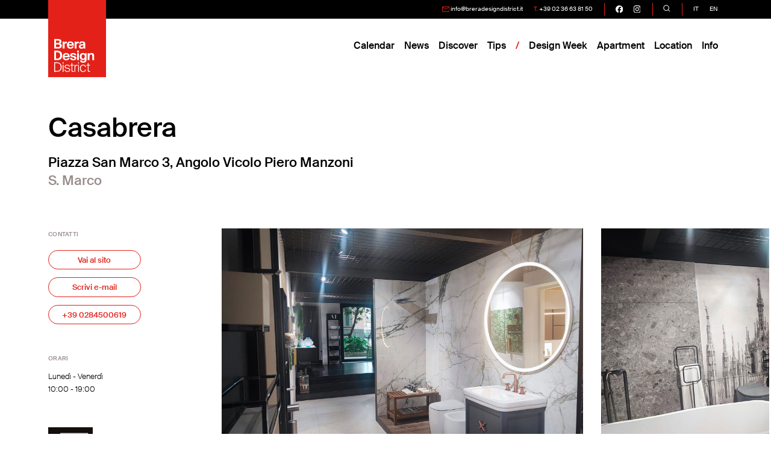

--- FILE ---
content_type: text/html; charset=UTF-8
request_url: https://www.breradesigndistrict.it/location/casabrera/
body_size: 11480
content:
<!doctype html>
<html lang="it-IT">
<head>

	<meta charset="UTF-8">
	<meta name="viewport" content="width=device-width, initial-scale=1">
	<link rel="profile" href="https://gmpg.org/xfn/11">
	<title>Casabrera &#8211; Brera Design District</title>
<meta name='robots' content='max-image-preview:large' />
<link rel='dns-prefetch' href='//cdn.jsdelivr.net' />
<link rel="alternate" type="application/rss+xml" title="Brera Design District &raquo; Feed" href="https://www.breradesigndistrict.it/feed/" />
<link rel="alternate" type="application/rss+xml" title="Brera Design District &raquo; Feed dei commenti" href="https://www.breradesigndistrict.it/comments/feed/" />
<script>
window._wpemojiSettings = {"baseUrl":"https:\/\/s.w.org\/images\/core\/emoji\/15.0.3\/72x72\/","ext":".png","svgUrl":"https:\/\/s.w.org\/images\/core\/emoji\/15.0.3\/svg\/","svgExt":".svg","source":{"concatemoji":"https:\/\/www.breradesigndistrict.it\/2024\/wp-includes\/js\/wp-emoji-release.min.js?ver=6.6.1"}};
/*! This file is auto-generated */
!function(i,n){var o,s,e;function c(e){try{var t={supportTests:e,timestamp:(new Date).valueOf()};sessionStorage.setItem(o,JSON.stringify(t))}catch(e){}}function p(e,t,n){e.clearRect(0,0,e.canvas.width,e.canvas.height),e.fillText(t,0,0);var t=new Uint32Array(e.getImageData(0,0,e.canvas.width,e.canvas.height).data),r=(e.clearRect(0,0,e.canvas.width,e.canvas.height),e.fillText(n,0,0),new Uint32Array(e.getImageData(0,0,e.canvas.width,e.canvas.height).data));return t.every(function(e,t){return e===r[t]})}function u(e,t,n){switch(t){case"flag":return n(e,"\ud83c\udff3\ufe0f\u200d\u26a7\ufe0f","\ud83c\udff3\ufe0f\u200b\u26a7\ufe0f")?!1:!n(e,"\ud83c\uddfa\ud83c\uddf3","\ud83c\uddfa\u200b\ud83c\uddf3")&&!n(e,"\ud83c\udff4\udb40\udc67\udb40\udc62\udb40\udc65\udb40\udc6e\udb40\udc67\udb40\udc7f","\ud83c\udff4\u200b\udb40\udc67\u200b\udb40\udc62\u200b\udb40\udc65\u200b\udb40\udc6e\u200b\udb40\udc67\u200b\udb40\udc7f");case"emoji":return!n(e,"\ud83d\udc26\u200d\u2b1b","\ud83d\udc26\u200b\u2b1b")}return!1}function f(e,t,n){var r="undefined"!=typeof WorkerGlobalScope&&self instanceof WorkerGlobalScope?new OffscreenCanvas(300,150):i.createElement("canvas"),a=r.getContext("2d",{willReadFrequently:!0}),o=(a.textBaseline="top",a.font="600 32px Arial",{});return e.forEach(function(e){o[e]=t(a,e,n)}),o}function t(e){var t=i.createElement("script");t.src=e,t.defer=!0,i.head.appendChild(t)}"undefined"!=typeof Promise&&(o="wpEmojiSettingsSupports",s=["flag","emoji"],n.supports={everything:!0,everythingExceptFlag:!0},e=new Promise(function(e){i.addEventListener("DOMContentLoaded",e,{once:!0})}),new Promise(function(t){var n=function(){try{var e=JSON.parse(sessionStorage.getItem(o));if("object"==typeof e&&"number"==typeof e.timestamp&&(new Date).valueOf()<e.timestamp+604800&&"object"==typeof e.supportTests)return e.supportTests}catch(e){}return null}();if(!n){if("undefined"!=typeof Worker&&"undefined"!=typeof OffscreenCanvas&&"undefined"!=typeof URL&&URL.createObjectURL&&"undefined"!=typeof Blob)try{var e="postMessage("+f.toString()+"("+[JSON.stringify(s),u.toString(),p.toString()].join(",")+"));",r=new Blob([e],{type:"text/javascript"}),a=new Worker(URL.createObjectURL(r),{name:"wpTestEmojiSupports"});return void(a.onmessage=function(e){c(n=e.data),a.terminate(),t(n)})}catch(e){}c(n=f(s,u,p))}t(n)}).then(function(e){for(var t in e)n.supports[t]=e[t],n.supports.everything=n.supports.everything&&n.supports[t],"flag"!==t&&(n.supports.everythingExceptFlag=n.supports.everythingExceptFlag&&n.supports[t]);n.supports.everythingExceptFlag=n.supports.everythingExceptFlag&&!n.supports.flag,n.DOMReady=!1,n.readyCallback=function(){n.DOMReady=!0}}).then(function(){return e}).then(function(){var e;n.supports.everything||(n.readyCallback(),(e=n.source||{}).concatemoji?t(e.concatemoji):e.wpemoji&&e.twemoji&&(t(e.twemoji),t(e.wpemoji)))}))}((window,document),window._wpemojiSettings);
</script>
<style id='wp-emoji-styles-inline-css'>

	img.wp-smiley, img.emoji {
		display: inline !important;
		border: none !important;
		box-shadow: none !important;
		height: 1em !important;
		width: 1em !important;
		margin: 0 0.07em !important;
		vertical-align: -0.1em !important;
		background: none !important;
		padding: 0 !important;
	}
</style>
<link rel='stylesheet' id='wp-block-library-css' href='https://www.breradesigndistrict.it/2024/wp-includes/css/dist/block-library/style.min.css?ver=6.6.1' media='all' />
<style id='classic-theme-styles-inline-css'>
/*! This file is auto-generated */
.wp-block-button__link{color:#fff;background-color:#32373c;border-radius:9999px;box-shadow:none;text-decoration:none;padding:calc(.667em + 2px) calc(1.333em + 2px);font-size:1.125em}.wp-block-file__button{background:#32373c;color:#fff;text-decoration:none}
</style>
<style id='global-styles-inline-css'>
:root{--wp--preset--aspect-ratio--square: 1;--wp--preset--aspect-ratio--4-3: 4/3;--wp--preset--aspect-ratio--3-4: 3/4;--wp--preset--aspect-ratio--3-2: 3/2;--wp--preset--aspect-ratio--2-3: 2/3;--wp--preset--aspect-ratio--16-9: 16/9;--wp--preset--aspect-ratio--9-16: 9/16;--wp--preset--color--black: #000000;--wp--preset--color--cyan-bluish-gray: #abb8c3;--wp--preset--color--white: #ffffff;--wp--preset--color--pale-pink: #f78da7;--wp--preset--color--vivid-red: #cf2e2e;--wp--preset--color--luminous-vivid-orange: #ff6900;--wp--preset--color--luminous-vivid-amber: #fcb900;--wp--preset--color--light-green-cyan: #7bdcb5;--wp--preset--color--vivid-green-cyan: #00d084;--wp--preset--color--pale-cyan-blue: #8ed1fc;--wp--preset--color--vivid-cyan-blue: #0693e3;--wp--preset--color--vivid-purple: #9b51e0;--wp--preset--gradient--vivid-cyan-blue-to-vivid-purple: linear-gradient(135deg,rgba(6,147,227,1) 0%,rgb(155,81,224) 100%);--wp--preset--gradient--light-green-cyan-to-vivid-green-cyan: linear-gradient(135deg,rgb(122,220,180) 0%,rgb(0,208,130) 100%);--wp--preset--gradient--luminous-vivid-amber-to-luminous-vivid-orange: linear-gradient(135deg,rgba(252,185,0,1) 0%,rgba(255,105,0,1) 100%);--wp--preset--gradient--luminous-vivid-orange-to-vivid-red: linear-gradient(135deg,rgba(255,105,0,1) 0%,rgb(207,46,46) 100%);--wp--preset--gradient--very-light-gray-to-cyan-bluish-gray: linear-gradient(135deg,rgb(238,238,238) 0%,rgb(169,184,195) 100%);--wp--preset--gradient--cool-to-warm-spectrum: linear-gradient(135deg,rgb(74,234,220) 0%,rgb(151,120,209) 20%,rgb(207,42,186) 40%,rgb(238,44,130) 60%,rgb(251,105,98) 80%,rgb(254,248,76) 100%);--wp--preset--gradient--blush-light-purple: linear-gradient(135deg,rgb(255,206,236) 0%,rgb(152,150,240) 100%);--wp--preset--gradient--blush-bordeaux: linear-gradient(135deg,rgb(254,205,165) 0%,rgb(254,45,45) 50%,rgb(107,0,62) 100%);--wp--preset--gradient--luminous-dusk: linear-gradient(135deg,rgb(255,203,112) 0%,rgb(199,81,192) 50%,rgb(65,88,208) 100%);--wp--preset--gradient--pale-ocean: linear-gradient(135deg,rgb(255,245,203) 0%,rgb(182,227,212) 50%,rgb(51,167,181) 100%);--wp--preset--gradient--electric-grass: linear-gradient(135deg,rgb(202,248,128) 0%,rgb(113,206,126) 100%);--wp--preset--gradient--midnight: linear-gradient(135deg,rgb(2,3,129) 0%,rgb(40,116,252) 100%);--wp--preset--font-size--small: 13px;--wp--preset--font-size--medium: 20px;--wp--preset--font-size--large: 36px;--wp--preset--font-size--x-large: 42px;--wp--preset--spacing--20: 0.44rem;--wp--preset--spacing--30: 0.67rem;--wp--preset--spacing--40: 1rem;--wp--preset--spacing--50: 1.5rem;--wp--preset--spacing--60: 2.25rem;--wp--preset--spacing--70: 3.38rem;--wp--preset--spacing--80: 5.06rem;--wp--preset--shadow--natural: 6px 6px 9px rgba(0, 0, 0, 0.2);--wp--preset--shadow--deep: 12px 12px 50px rgba(0, 0, 0, 0.4);--wp--preset--shadow--sharp: 6px 6px 0px rgba(0, 0, 0, 0.2);--wp--preset--shadow--outlined: 6px 6px 0px -3px rgba(255, 255, 255, 1), 6px 6px rgba(0, 0, 0, 1);--wp--preset--shadow--crisp: 6px 6px 0px rgba(0, 0, 0, 1);}:where(.is-layout-flex){gap: 0.5em;}:where(.is-layout-grid){gap: 0.5em;}body .is-layout-flex{display: flex;}.is-layout-flex{flex-wrap: wrap;align-items: center;}.is-layout-flex > :is(*, div){margin: 0;}body .is-layout-grid{display: grid;}.is-layout-grid > :is(*, div){margin: 0;}:where(.wp-block-columns.is-layout-flex){gap: 2em;}:where(.wp-block-columns.is-layout-grid){gap: 2em;}:where(.wp-block-post-template.is-layout-flex){gap: 1.25em;}:where(.wp-block-post-template.is-layout-grid){gap: 1.25em;}.has-black-color{color: var(--wp--preset--color--black) !important;}.has-cyan-bluish-gray-color{color: var(--wp--preset--color--cyan-bluish-gray) !important;}.has-white-color{color: var(--wp--preset--color--white) !important;}.has-pale-pink-color{color: var(--wp--preset--color--pale-pink) !important;}.has-vivid-red-color{color: var(--wp--preset--color--vivid-red) !important;}.has-luminous-vivid-orange-color{color: var(--wp--preset--color--luminous-vivid-orange) !important;}.has-luminous-vivid-amber-color{color: var(--wp--preset--color--luminous-vivid-amber) !important;}.has-light-green-cyan-color{color: var(--wp--preset--color--light-green-cyan) !important;}.has-vivid-green-cyan-color{color: var(--wp--preset--color--vivid-green-cyan) !important;}.has-pale-cyan-blue-color{color: var(--wp--preset--color--pale-cyan-blue) !important;}.has-vivid-cyan-blue-color{color: var(--wp--preset--color--vivid-cyan-blue) !important;}.has-vivid-purple-color{color: var(--wp--preset--color--vivid-purple) !important;}.has-black-background-color{background-color: var(--wp--preset--color--black) !important;}.has-cyan-bluish-gray-background-color{background-color: var(--wp--preset--color--cyan-bluish-gray) !important;}.has-white-background-color{background-color: var(--wp--preset--color--white) !important;}.has-pale-pink-background-color{background-color: var(--wp--preset--color--pale-pink) !important;}.has-vivid-red-background-color{background-color: var(--wp--preset--color--vivid-red) !important;}.has-luminous-vivid-orange-background-color{background-color: var(--wp--preset--color--luminous-vivid-orange) !important;}.has-luminous-vivid-amber-background-color{background-color: var(--wp--preset--color--luminous-vivid-amber) !important;}.has-light-green-cyan-background-color{background-color: var(--wp--preset--color--light-green-cyan) !important;}.has-vivid-green-cyan-background-color{background-color: var(--wp--preset--color--vivid-green-cyan) !important;}.has-pale-cyan-blue-background-color{background-color: var(--wp--preset--color--pale-cyan-blue) !important;}.has-vivid-cyan-blue-background-color{background-color: var(--wp--preset--color--vivid-cyan-blue) !important;}.has-vivid-purple-background-color{background-color: var(--wp--preset--color--vivid-purple) !important;}.has-black-border-color{border-color: var(--wp--preset--color--black) !important;}.has-cyan-bluish-gray-border-color{border-color: var(--wp--preset--color--cyan-bluish-gray) !important;}.has-white-border-color{border-color: var(--wp--preset--color--white) !important;}.has-pale-pink-border-color{border-color: var(--wp--preset--color--pale-pink) !important;}.has-vivid-red-border-color{border-color: var(--wp--preset--color--vivid-red) !important;}.has-luminous-vivid-orange-border-color{border-color: var(--wp--preset--color--luminous-vivid-orange) !important;}.has-luminous-vivid-amber-border-color{border-color: var(--wp--preset--color--luminous-vivid-amber) !important;}.has-light-green-cyan-border-color{border-color: var(--wp--preset--color--light-green-cyan) !important;}.has-vivid-green-cyan-border-color{border-color: var(--wp--preset--color--vivid-green-cyan) !important;}.has-pale-cyan-blue-border-color{border-color: var(--wp--preset--color--pale-cyan-blue) !important;}.has-vivid-cyan-blue-border-color{border-color: var(--wp--preset--color--vivid-cyan-blue) !important;}.has-vivid-purple-border-color{border-color: var(--wp--preset--color--vivid-purple) !important;}.has-vivid-cyan-blue-to-vivid-purple-gradient-background{background: var(--wp--preset--gradient--vivid-cyan-blue-to-vivid-purple) !important;}.has-light-green-cyan-to-vivid-green-cyan-gradient-background{background: var(--wp--preset--gradient--light-green-cyan-to-vivid-green-cyan) !important;}.has-luminous-vivid-amber-to-luminous-vivid-orange-gradient-background{background: var(--wp--preset--gradient--luminous-vivid-amber-to-luminous-vivid-orange) !important;}.has-luminous-vivid-orange-to-vivid-red-gradient-background{background: var(--wp--preset--gradient--luminous-vivid-orange-to-vivid-red) !important;}.has-very-light-gray-to-cyan-bluish-gray-gradient-background{background: var(--wp--preset--gradient--very-light-gray-to-cyan-bluish-gray) !important;}.has-cool-to-warm-spectrum-gradient-background{background: var(--wp--preset--gradient--cool-to-warm-spectrum) !important;}.has-blush-light-purple-gradient-background{background: var(--wp--preset--gradient--blush-light-purple) !important;}.has-blush-bordeaux-gradient-background{background: var(--wp--preset--gradient--blush-bordeaux) !important;}.has-luminous-dusk-gradient-background{background: var(--wp--preset--gradient--luminous-dusk) !important;}.has-pale-ocean-gradient-background{background: var(--wp--preset--gradient--pale-ocean) !important;}.has-electric-grass-gradient-background{background: var(--wp--preset--gradient--electric-grass) !important;}.has-midnight-gradient-background{background: var(--wp--preset--gradient--midnight) !important;}.has-small-font-size{font-size: var(--wp--preset--font-size--small) !important;}.has-medium-font-size{font-size: var(--wp--preset--font-size--medium) !important;}.has-large-font-size{font-size: var(--wp--preset--font-size--large) !important;}.has-x-large-font-size{font-size: var(--wp--preset--font-size--x-large) !important;}
:where(.wp-block-post-template.is-layout-flex){gap: 1.25em;}:where(.wp-block-post-template.is-layout-grid){gap: 1.25em;}
:where(.wp-block-columns.is-layout-flex){gap: 2em;}:where(.wp-block-columns.is-layout-grid){gap: 2em;}
:root :where(.wp-block-pullquote){font-size: 1.5em;line-height: 1.6;}
</style>
<link rel='stylesheet' id='contact-form-7-css' href='https://www.breradesigndistrict.it/2024/wp-content/plugins/contact-form-7/includes/css/styles.css?ver=6.0.6' media='all' />
<link rel='stylesheet' id='normalize-css' href='https://www.breradesigndistrict.it/2024/wp-content/themes/bdd24/css/normalize.css?ver=8.0.1' media='all' />
<link rel='stylesheet' id='swiper-style-css' href='https://cdn.jsdelivr.net/npm/swiper@11/swiper-bundle.min.css?ver=11' media='all' />
<link rel='stylesheet' id='fancybox-style-css' href='https://cdn.jsdelivr.net/npm/@fancyapps/ui@5.0/dist/fancybox/fancybox.css?ver=5.0' media='all' />
<link rel='stylesheet' id='bdd24-style-css' href='https://www.breradesigndistrict.it/2024/wp-content/themes/bdd24/style.css?ver=2025.09.12.15' media='all' />
<script src="https://www.breradesigndistrict.it/2024/wp-includes/js/jquery/jquery.min.js?ver=3.7.1" id="jquery-core-js"></script>
<script src="https://www.breradesigndistrict.it/2024/wp-includes/js/jquery/jquery-migrate.min.js?ver=3.4.1" id="jquery-migrate-js"></script>
<link rel="https://api.w.org/" href="https://www.breradesigndistrict.it/wp-json/" /><link rel="EditURI" type="application/rsd+xml" title="RSD" href="https://www.breradesigndistrict.it/2024/xmlrpc.php?rsd" />
<meta name="generator" content="WordPress 6.6.1" />
<link rel="canonical" href="https://www.breradesigndistrict.it/location/casabrera/" />
<link rel='shortlink' href='https://www.breradesigndistrict.it/?p=3085' />
<link rel="alternate" title="oEmbed (JSON)" type="application/json+oembed" href="https://www.breradesigndistrict.it/wp-json/oembed/1.0/embed?url=https%3A%2F%2Fwww.breradesigndistrict.it%2Flocation%2Fcasabrera%2F" />
<link rel="alternate" title="oEmbed (XML)" type="text/xml+oembed" href="https://www.breradesigndistrict.it/wp-json/oembed/1.0/embed?url=https%3A%2F%2Fwww.breradesigndistrict.it%2Flocation%2Fcasabrera%2F&#038;format=xml" />
<link rel="alternate" href="https://www.breradesigndistrict.it/location/casabrera/" hreflang="it" /><link rel="alternate" href="https://www.breradesigndistrict.it/en/location/casabrera/" hreflang="en" />
	<link rel="icon" sizes="32x32" href="https://www.breradesigndistrict.it/2024/wp-content/themes/bdd24/img/favicon.ico">
	<link rel="icon" sizes="16x16" href="https://www.breradesigndistrict.it/2024/wp-content/themes/bdd24/img/favicon.ico">

	<meta property="og:title" content="Casabrera - Piazza San Marco 3, Angolo Vicolo Piero Manzoni" />
<meta property="og:description" content="Showroom multi-brand per le finiture d’interni arredobagno, cucine e superfici con supporto alla progettazione." />
<meta property="og:image" content="https://locations.breradesigndistrict.it/files/location/2024/6.jpg" />

	<!-- Google tag (gtag.js) -->
		<script async src="https://www.googletagmanager.com/gtag/js?id=G-WFTHHZ97FM"></script>
	<script>
	  window.dataLayer = window.dataLayer || [];
	  function gtag(){dataLayer.push(arguments);}
	  gtag('js', new Date());

	  gtag('config', 'G-WFTHHZ97FM');
    // ga('create', 'UA-210523-7', 'auto');
  	// ga('set', 'anonymizeIp', true);
  	// ga('send', 'pageview');
	</script>
	
	<!-- Facebook Pixel Code -->
	<script>
	  !function(f,b,e,v,n,t,s)
	  {if(f.fbq)return;n=f.fbq=function(){n.callMethod?
	  n.callMethod.apply(n,arguments):n.queue.push(arguments)};
	  if(!f._fbq)f._fbq=n;n.push=n;n.loaded=!0;n.version='2.0';
	  n.queue=[];t=b.createElement(e);t.async=!0;
	  t.src=v;s=b.getElementsByTagName(e)[0];
	  s.parentNode.insertBefore(t,s)}(window, document,'script',
	  'https://connect.facebook.net/en_US/fbevents.js');
	  fbq('init', '416845351995077');
	  fbq('track', 'PageView');
	</script>
	<noscript><img height="1" width="1" style="display:none" src="https://www.facebook.com/tr?id=416845351995077&ev=PageView&noscript=1" /></noscript>
	<!-- End Facebook Pixel Code -->

</head>
<body class="location-template-default single single-location postid-3085">
	<a class="skip-link screen-reader-text" href="#primary">Skip to content</a>

	<div class="fascetta-nera">
    <div class="container">
      <ul class="menu-contatti">
        <li><img src="https://www.breradesigndistrict.it/2024/wp-content/themes/bdd24/img/icon-mail-red.svg" alt="">  <a href="mailto:info@breradesigndistrict.it">info@breradesigndistrict.it</a></li>
        <li><span class="text-primary">T.</span> <a href="tel:00390236638150">+39 02 36 63 81 50</a></li>
      </ul>
      <ul class="menu-social">
        <li><a target="_blank" aria-label="go visit our facebook page" href="https://www.facebook.com/breradesigndistrict">
					<img src="https://www.breradesigndistrict.it/2024/wp-content/themes/bdd24/img/logo-facebook-white.svg" alt="facebook"></a>
				</li>
        <li><a target="_blank" aria-label="go visit our instagram page" href="https://www.instagram.com/breradesigndistrict/">
					<img src="https://www.breradesigndistrict.it/2024/wp-content/themes/bdd24/img/logo-instagram-white.svg" alt="instagram"></a></a>
				</li>
			</ul>
			<ul class="menu-search">
        <li><a class="offcanvas_show" data-target="#search-overall">
          <svg version="1.1" id="search" xmlns="http://www.w3.org/2000/svg" xmlns:xlink="http://www.w3.org/1999/xlink" x="0px" y="0px" viewBox="0 0 280 280" style="enable-background:new 0 0 280 280;" xml:space="preserve">
          	<path d="M269.8,254.2L206,190.5c15.9-19.4,25.5-44.2,25.5-71.2C231.5,57.4,181.2,7,119.3,7C57.4,7,7,57.4,7,119.3 c0,61.9,50.4,112.3,112.3,112.3c27,0,51.8-9.6,71.2-25.5l63.8,63.8L269.8,254.2z M29,119.3C29,69.5,69.5,29,119.3,29 c49.8,0,90.3,40.5,90.3,90.3c0,49.8-40.5,90.3-90.3,90.3C69.5,209.5,29,169,29,119.3z"/>
          </svg>
        </a></li>
      </ul>
			<ul class="menu-lang">
  <li class="it current">
    <a href="https://www.breradesigndistrict.it/location/casabrera/">it</a>
  </li>
  <li class="en ">
    <a href="https://www.breradesigndistrict.it/en/location/casabrera/">en</a>
  </li>
</ul>
			    </div>
  </div>

	<header class="">
    <div class="container">
      <nav aria-label="Main navigation">
        <a class="logo" href="https://www.breradesigndistrict.it">
          <!-- <img src="https://www.breradesigndistrict.it/2024/wp-content/themes/bdd24/img/bdd-label.svg" alt="Brera Design District"> -->
        </a>
        <a class="menu-mobile-button">
          <svg version="1.1" id="menu" xmlns="http://www.w3.org/2000/svg" xmlns:xlink="http://www.w3.org/1999/xlink" x="0px" y="0px" viewBox="0 0 280 280" style="enable-background:new 0 0 280 280;" xml:space="preserve">
            <line class="line" id="bottom" class="st0" x1="20" y1="240" x2="260" y2="240"/>
            <line class="line" id="middle" class="st0" x1="20" y1="140" x2="260" y2="140"/>
            <line class="line" id="top" class="st0" x1="20" y1="40" x2="260" y2="40"/>
          </svg>
        </a>
        <ul class="menu-main">
          <li role="presentation"><a role="menuitem" href="https://www.breradesigndistrict.it/calendar">Calendar</a></li>
          <li role="presentation"><a role="menuitem" href="https://www.breradesigndistrict.it/news/">News</a></li>
          <li role="presentation"><a role="menuitem" href="https://www.breradesigndistrict.it/discover">Discover</a></li>
          <li role="presentation"><a role="menuitem" href="https://www.breradesigndistrict.it/tips">Tips</a></li>
          <li class="divider"></li>
          <li role="presentation"><a role="menuitem" href="https://www.breradesigndistrict.it/brera-design-week">Design Week</a></li>
										<li role="presentation"><a role="menuitem" href="https://www.breradesigndistrict.it/brera-design-apartment/">Apartment</a></li>
					<li role="presentation"><a role="menuitem" href="https://www.breradesigndistrict.it/brera-location">Location</a></li>
										<li role="presentation" class="no-desktop"><a role="menuitem" href="https://www.breradesigndistrict.it/newsletter">Newsletter</a></li>
					<li role="presentation" class="has_submenu">
            <a role="submenu_trigger">Info</a>
            <ul role="menu" class="submenu" style="">
              <li role="presentation"><a role="menuitem" href="https://www.breradesigndistrict.it/about-brera-design-district">About</a></li>
              <li role="presentation"><a role="menuitem" href="https://www.breradesigndistrict.it/servizi-e-partner/">Servizi</a></li>
							<li role="presentation"><a role="menuitem" href="https://www.breradesigndistrict.it/comunica-durante-il-fuorisalone-in-brera/">Media Kit</a></li>
														<li role="presentation"><a role="menuitem" href="https://www.breradesigndistrict.it/mito-design-connection/">MiTo</a></li>
            </ul>
          </li>
        </ul>
      </nav>
    </div>
  </header>

	
  <main id="primary" class="site-main">



	<article id="post-3085" class="post-3085 location type-location status-publish hentry location_typology-design-showroom location_typology-furnishings">


		<section class="location-header">
			<div class="container reveal from-top">
				<h1>Casabrera</h1>
				<h2 class="h4">
					<span class="indirizzo">Piazza San Marco 3, Angolo Vicolo Piero Manzoni</span><br>
					<span class="area">S. Marco</span>
				</h2>
			</div>
		</section>

		<section class="location-body">
			<div class="container">
				<div class="row">
					<div class="location-details reveal from-bottom">
												<div class="detail location-contatti">
							<div class="titoletto">Contatti</div>
							<!-- <a class="link-website" href="https://www.greenwiseitaly.com">www.greenwiseitaly.com</a><br> -->
							<a class="btn btn-lg btn-outline-primary link-website" target="_blank" rel="nofollow" href="http://www.casabrera.eu">Vai al sito</a><br>							<!-- <a class="link-email" href="mailto:info@greenwiseitaly.com">info@greenwiseitaly.com</a><br-->
							<a class="btn btn-lg btn-outline-primary link-email" target="_blank" href="mailto:info@casabrera.eu">Scrivi e-mail</a><br>							<!-- <a class="link-telephone" href="tel:00390236697458">+39 02 36697458</a><br> -->
							<a class="btn btn-lg btn-outline-primary link-telefono" target="_blank" href="tel:+390284500619"><span class="no-desktop">Telefona</span><span class="no-mobile">+39 0284500619</span></a><br>						</div>
						
												<div class="detail location-orari">
							<div class="titoletto">Orari</div>
							<p>Lunedì - Venerdì<br />
10:00 - 19:00</p>						</div>
						
						
												<div class="location-logo">
							<div class="img-holder prop2by1">
								<div class="img lazy" data-bg="https://locations.breradesigndistrict.it/files/location/2024/logo_HPnHOav.jpg">
								</div>
								<img class="visually-hidden" src="https://locations.breradesigndistrict.it/files/location/2024/logo_HPnHOav.jpg">
							</div>
						</div>
						

					</div>
					<div class="content">

						<div class="blocco_gallery reveal from-bottom">
							<div class="swiper single-location-gallery">
								<div class="swiper-wrapper">
																	<div class="swiper-slide" data-fancybox="Casabrera" data-src="https://locations.breradesigndistrict.it/files/location/2024/6.jpg"><img src="https://locations.breradesigndistrict.it/files/location/2024/6.jpg"></div>
																		<div class="swiper-slide" data-fancybox="Casabrera" data-src="https://locations.breradesigndistrict.it/files/gallerylocation/2024/1_zLUIujp.jpg"><img src="https://locations.breradesigndistrict.it/files/gallerylocation/2024/1_zLUIujp.jpg"></div>
																				<div class="swiper-slide" data-fancybox="Casabrera" data-src="https://locations.breradesigndistrict.it/files/gallerylocation/2024/2_bNOpttp.jpg"><img src="https://locations.breradesigndistrict.it/files/gallerylocation/2024/2_bNOpttp.jpg"></div>
																				<div class="swiper-slide" data-fancybox="Casabrera" data-src="https://locations.breradesigndistrict.it/files/gallerylocation/2024/3_k8mlXTc.jpg"><img src="https://locations.breradesigndistrict.it/files/gallerylocation/2024/3_k8mlXTc.jpg"></div>
																				<div class="swiper-slide" data-fancybox="Casabrera" data-src="https://locations.breradesigndistrict.it/files/gallerylocation/2024/4_cIVbOPn.jpg"><img src="https://locations.breradesigndistrict.it/files/gallerylocation/2024/4_cIVbOPn.jpg"></div>
																				<div class="swiper-slide" data-fancybox="Casabrera" data-src="https://locations.breradesigndistrict.it/files/gallerylocation/2024/5_vrBXxZY.jpg"><img src="https://locations.breradesigndistrict.it/files/gallerylocation/2024/5_vrBXxZY.jpg"></div>
																										</div>
								<div class="swiper-pagination"></div>
							</div>
						</div>

						<div class="location-description reveal from-bottom">
							
							<p>Showroom multi-brand per le finiture d’interni arredobagno, cucine e superfici con supporto alla progettazione.</p>							<!--
							<p>Pianca & Partners è la piattaforma dedicata al contract promossa da Pianca, specializzata in sistemi e complementi d’arredo, insieme a 26 aziende della filiera dell’arredamento e delle costruzioni. Un network di imprese che ha l’obiettivo di favorire un nuovo modello di sviluppo dei progetti: flessibile, dinamico e su misura.</p>
							<p>Lo showroom di 900 mq nel cuore del design district milanese di Brera, in via Porta Tenaglia 7N3, progettato da Calvi Brambilla, riflette a pieno i valori su cui si fonda il progetto: flessibile e dinamico, vuole essere uno spazio vivo, di incontro e scambio; un teatro di relazioni e storie di impresa, prima ancora che spazio espositivo di prodotti.</p>
							<p>Pianca & Partners è pensato per architetti, interior designer, developers, costruttori e investitori, a cui offre prodotti e servizi di eccellenza, il saper fare del Made in Italy e un sistema di relazioni adatto ad interpretare le esigenze della progettazione contemporanea nei settori del residenziale, hotellerie, navale e immobiliare.</p>
							-->
						</div>

						<div class="location-elenchi">

													<div class="location-settori reveal from-bottom">
								<div class="titoletto">Settori</div>
								<a href='https://www.breradesigndistrict.it/discover/design-showroom/'>Design Showroom</a><a href='https://www.breradesigndistrict.it/discover/furnishings/'>Furnishings</a>							</div>
						

						
						</div>

					</div>
				</div>

			</div>
		</section>


		
		<div class="accordion" id="location-sections">
						<div class="accordion-item">
				<div class="accordion-header" id="pastevents_heading">
					<div class="container">
						<button class="accordion-button" type="button" data-bs-toggle="collapse" data-bs-target="#pastevents_collapse" aria-expanded="true" aria-controls="pastevents_collapse"><h3 class="h5">Eventi passati</h3></button>
					</div>
				</div>
				<div id="pastevents_collapse" class="accordion-collapse collapse show" aria-labelledby="pastevents_heading" data-bs-parent="#location-sections">
					<div class="container">
						<div class="accordion-body">
							<table>
																	<tr>
										<td class="col-anno">2025</td>										<td class="col-macroevento">Brera Design Week</td>										<td class="col-evento">CasaBrera: food and design</td>										<td class="col-link">
											<a target="_blank" href="https://breradesignweek.it/2025/en/event/1893/casabrera-food-and-design">
												<svg version="1.1" id="arrow-right" xmlns="http://www.w3.org/2000/svg" xmlns:xlink="http://www.w3.org/1999/xlink" x="0px" y="0px" viewBox="0 0 280 280" style="enable-background:new 0 0 280 280;" xml:space="preserve">
						            	<polygon points="174.4,64.3 163,75.7 218.7,131.3 30,131.3 30,148.7 218.7,148.7 163,204.3 174.4,215.7 250,140 "></polygon>
						            </svg>
												</a>
										</td>									</tr>
																	<tr>
										<td class="col-anno">2024</td>										<td class="col-macroevento">Brera Design Week</td>										<td class="col-evento">Casabrera Italian Design & Food</td>										<td class="col-link">
											<a target="_blank" href="https://breradesignweek.it/2024/it/evento/1712/casabrera-italian-design-food/">
												<svg version="1.1" id="arrow-right" xmlns="http://www.w3.org/2000/svg" xmlns:xlink="http://www.w3.org/1999/xlink" x="0px" y="0px" viewBox="0 0 280 280" style="enable-background:new 0 0 280 280;" xml:space="preserve">
						            	<polygon points="174.4,64.3 163,75.7 218.7,131.3 30,131.3 30,148.7 218.7,148.7 163,204.3 174.4,215.7 250,140 "></polygon>
						            </svg>
												</a>
										</td>									</tr>
															</table>
						</div>
					</div>
				</div>
			</div>
								<script src="https://cdn.jsdelivr.net/npm/bootstrap@5.3.2/dist/js/bootstrap.bundle.min.js" integrity="sha384-C6RzsynM9kWDrMNeT87bh95OGNyZPhcTNXj1NW7RuBCsyN/o0jlpcV8Qyq46cDfL" crossorigin="anonymous"></script>


		


	</article><!-- #post-3085 -->

		<section id="home-showrooms">
		<div class="container">

			<div class="row row-titling reveal from-bottom">
				<div class="titling">
					<h3 class="h5">Altre location in  Furnishings</h5>
				</div>
				<div class="buttons">
					<a class="btn-slider btn-prev home-showroom-prev">
						<svg version="1.1" id="icon-prev" xmlns="http://www.w3.org/2000/svg" xmlns:xlink="http://www.w3.org/1999/xlink" x="0px" y="0px" viewBox="0 0 280 280" style="enable-background:new 0 0 280 280;" xml:space="preserve">
							<polygon id="freccia" points="164.3,64.3 175.7,75.7 111.3,140 175.7,204.3 164.3,215.7 88.7,140 "/>
							<path id="cerchio" d="M140,0c77.2,0,140,62.8,140,140s-62.8,140-140,140S0,217.2,0,140S62.8,0,140,0z M140,268 c70.6,0,128-57.4,128-128c0-70.6-57.4-128-128-128C69.4,12,12,69.4,12,140C12,210.6,69.4,268,140,268z"/>
						</svg>
					</a>
					<a class="btn-slider btn-next home-showroom-next">
						<svg version="1.1" id="icon-next" xmlns="http://www.w3.org/2000/svg" xmlns:xlink="http://www.w3.org/1999/xlink" x="0px" y="0px" viewBox="0 0 280 280" style="enable-background:new 0 0 280 280;" xml:space="preserve">
							<polygon id="freccia" points="115.7,215.7 104.3,204.3 168.7,140 104.3,75.7 115.7,64.3 191.3,140 "/>
							<path id="cerchio" d="M140,280C62.8,280,0,217.2,0,140S62.8,0,140,0s140,62.8,140,140S217.2,280,140,280z M140,12 C69.4,12,12,69.4,12,140c0,70.6,57.4,128,128,128c70.6,0,128-57.4,128-128C268,69.4,210.6,12,140,12z"/>
						</svg>
					</a>
				</div>
			</div>

			<div class="swiper" id="home-showroom-slider">
	     <div class="swiper-wrapper">
											<div class="swiper-slide">
							<a class="card-location" href="https://www.breradesigndistrict.it/location/arredo3-store-milano-solferino/">
								<div class="img-holder">
									<div class="img lazy" data-bg="https://locations.breradesigndistrict.it/files/location/2020/Arredo_3.jpg"></div>
								</div>
								<div class="card-body">
									<h3 class="h5">Arredo3 Store Milano Solferino</h3>
									<div class="address">Via San Marco, 1 - fronte, Via Solferino, 3</div>
								</div>
							</a>
						</div>
											<div class="swiper-slide">
							<a class="card-location" href="https://www.breradesigndistrict.it/location/rugiano-showroom/">
								<div class="img-holder">
									<div class="img lazy" data-bg="https://locations.breradesigndistrict.it/files/location/2024/4.jpg"></div>
								</div>
								<div class="card-body">
									<h3 class="h5">RUGIANO SHOWROOM</h3>
									<div class="address">Via della Moscova, 53</div>
								</div>
							</a>
						</div>
											<div class="swiper-slide">
							<a class="card-location" href="https://www.breradesigndistrict.it/location/society-limonta/">
								<div class="img-holder">
									<div class="img lazy" data-bg="https://locations.breradesigndistrict.it/files/location/2020/SOCIETY_LIMONTA_STORE_3.jpg"></div>
								</div>
								<div class="card-body">
									<h3 class="h5">Society Limonta</h3>
									<div class="address">Via Palermo, 1</div>
								</div>
							</a>
						</div>
											<div class="swiper-slide">
							<a class="card-location" href="https://www.breradesigndistrict.it/location/dainelli-studio/">
								<div class="img-holder">
									<div class="img lazy" data-bg="https://locations.breradesigndistrict.it/files/location/2024/Dainelli_Studio_Fatebenefratelli_4_Brera_design_week_1.jpg"></div>
								</div>
								<div class="card-body">
									<h3 class="h5">Dainelli Studio</h3>
									<div class="address">Via Fatebenefratelli 4</div>
								</div>
							</a>
						</div>
											<div class="swiper-slide">
							<a class="card-location" href="https://www.breradesigndistrict.it/location/flagship-store-ditre-italia/">
								<div class="img-holder">
									<div class="img lazy" data-bg="https://locations.breradesigndistrict.it/files/location/2023/2_3XRftEh.jpg"></div>
								</div>
								<div class="card-body">
									<h3 class="h5">Flagship Store Ditre Italia</h3>
									<div class="address">Via Solferino, 21</div>
								</div>
							</a>
						</div>
											<div class="swiper-slide">
							<a class="card-location" href="https://www.breradesigndistrict.it/location/paola-c/">
								<div class="img-holder">
									<div class="img lazy" data-bg="https://locations.breradesigndistrict.it/files/location/2023/1_1XqZL8h.jpg"></div>
								</div>
								<div class="card-body">
									<h3 class="h5">Paola C.</h3>
									<div class="address">Via Solferino, 11</div>
								</div>
							</a>
						</div>
											<div class="swiper-slide">
							<a class="card-location" href="https://www.breradesigndistrict.it/location/le-creuset-store-milano/">
								<div class="img-holder">
									<div class="img lazy" data-bg="https://locations.breradesigndistrict.it/files/location/2024/3.jpg"></div>
								</div>
								<div class="card-body">
									<h3 class="h5">Le Creuset Store Milano</h3>
									<div class="address">Corso Garibaldi, 51</div>
								</div>
							</a>
						</div>
											<div class="swiper-slide">
							<a class="card-location" href="https://www.breradesigndistrict.it/location/dsegni/">
								<div class="img-holder">
									<div class="img lazy" data-bg="https://locations.breradesigndistrict.it/files/location/2025/1_PP05tQx.jpg"></div>
								</div>
								<div class="card-body">
									<h3 class="h5">dSEGNI</h3>
									<div class="address">Via dei Bossi, 2</div>
								</div>
							</a>
						</div>
									</div>
			 </div>

		</div>
		<div class="typescroll">
			<span>Furnishings &nbsp;&nbsp;&nbsp;Furnishings &nbsp;&nbsp;&nbsp;</span>
		</div>
		<div class="typescroll alias">
			<span>Furnishings &nbsp;&nbsp;&nbsp;Furnishings &nbsp;&nbsp;&nbsp;</span>
		</div>
	</section>




	</main>

		<section id="footer-newsletter">
		<div class="container">
			<div class="blocco_newsletter">
				<p class="h4">
					Ti interessano i nostri contenuti?<br>
					<span class="text-primary">	Iscriviti alla nostra newsletter</span>
				</p>

				<form action="https://d8e6e.emailsp.com/frontend/subscribe.aspx">
					<div class="form-group form-nome">
						<label>Nome*</label>
						<input type="text" rel="1" name="campo1" id="campo1" placeholder="" maxlength="200" required="required" autocomplete="given-name"  />
					</div>
					<div class="form-group form-cognome">
						<label>Cognome*</label>
						<input type="text" rel="2" name="campo2" id="campo2" placeholder="" maxlength="200" required="required" autocomplete="family-name"/>
					</div>
					<div class="form-group form-email">
						<label>Email*</label>
						<input type="email" name="email" id="email" placeholder="" required="required" autocomplete="email">
						<!-- <p class="hint">Quando invii il modulo, controlla la tua inbox per confermare l'iscrizione</p> -->
					</div>

					<div class="hidden">
						<!-- gruppo "Iscritti da sito corporate" -->
						<input type="hidden" name="group" value="293">
						<!-- lingua impostata coattamente a seconda ella lingua del sito -->
						<label><input type="radio" rel="29" name="campo29" id="campo29" value=" Italiano" checked>Italiano </label>
						<label><input type="radio" rel="29" name="campo29" id="campo29" value=" Inglese">Inglese </label>
						<!-- da dove arriva l'iscrizione 32 -->
						<!-- 32 form provenienza | 33  url provenienza -->
						<input type="text" rel="32" name="campo32" value="BDD-form-popup" id="campo32" placeholder="" maxlength="200" />
						<input type="text" rel="33" name="campo33" value="https://www.breradesigndistrict.it/location/casabrera/" id="campo33" placeholder="" maxlength="200" />
					</div>

					<div class="form-group form-privacy">
						<label><input type="checkbox" name="privacy" required="required">Ho letto e accetto la <a href="http://studiolabo.it/privacy-policy/" target="_blank">Privacy Policy</a></label>
					</div>
					<div class="form-group form-submit">
						<button class="btn btn-lg btn-primary" type="submit" name="submit" value="true">Iscriviti</button>
					</div>
					<input type="hidden" id="apgroup" name="apgroup" value="293">
					<input type="hidden" name="list" value="7">
				</form>

				<svg version="1.1" id="icon-newsletter" xmlns="http://www.w3.org/2000/svg" xmlns:xlink="http://www.w3.org/1999/xlink" x="0px" y="0px" viewBox="0 0 87.6 62.5" style="enable-background:new 0 0 87.6 62.5;" xml:space="preserve">
					<path class="st0" style="fill:var(--primary)" d="M9.4,0C4.2,0,0,4.4,0,9.6v43.3c0,5.2,4.2,9.6,9.4,9.6h68.8c5.2,0,9.4-4.4,9.4-9.6V9.6c0-5.2-4.2-9.6-9.4-9.6 H9.4L9.4,0z M9.8,6.2h67.9L45.6,36.7c-1.2,1.1-2.5,1.1-3.6,0L9.8,6.2z M6.2,11.4l21.3,20.2L6.2,52.8C6.2,52.8,6.2,11.4,6.2,11.4z M81.2,11.4v41.4L60,31.5L81.2,11.4z M55.5,35.9l20.3,20.3H11.7L32,35.9l5.6,5.3c3.4,3.2,8.8,3.2,12.2,0 C49.9,41.2,55.5,35.9,55.5,35.9z"/>
				</svg>

			</div>
		</div>
	</section>
	
		<section class="banner-full reveal from-bottom">
		<div class="container">
			<a href="https://www.instagram.com/breradesigndistrict" target="_blank">
				<picture>
					<source media="(min-width: 992px)" data-srcset="https://www.breradesigndistrict.it/2024/wp-content/themes/bdd24/img/banner_instagram-desktop.jpg" />
					<source media="(min-width: 0px)" data-srcset="https://www.breradesigndistrict.it/2024/wp-content/themes/bdd24/img/banner_instagram-mobile.jpg" />
					<img alt="Segui Brera Design District su Instagram" class="lazy" data-src="https://www.breradesigndistrict.it/2024/wp-content/themes/bdd24/img/banner_instagram-mobile.jpg" />
				</picture>
			</a>
		</div>
	</section>
	
	<section class="pre-footer reveal from-bottom">
    <div class="container">
      <div class="row">
        <a href="https://www.breradesigndistrict.it"><img src="https://www.breradesigndistrict.it/2024/wp-content/themes/bdd24/img/bdd-logo-footer.svg" alt="Brera Design District - logo reduction" /></a>
        <ul class="brera-design-projects">
          <li><a href="https://breradesignweek.it/">Design Week</a></li>
          <li><a href="https://www.breradesignapartment.com/">Design Apartment</a></li>
          <li><a href="https://www.breralocation.com/">Design Location</a></li>
        </ul>
      </div>
    </div>
  </section>

	<footer class="site-footer">
		<div class="container">
			<div class="row">
				<div class="footer_col footer-about">
					<p>
						<strong>Brera Design District ®</strong><br>
            <br>
						è un progetto di Studiolabo srl<br>
						via Palermo 20121 - Milano<br>
						T. +39 02 36638150 / 51<br>
						<a target="_blank" href="https://www.studiolabo.it">www.studiolabo.it</a><br>
						<a href="mailto:info@studiolabo.it">info@studiolabo.it</a> <br>
						<a target="_blank" href="https://studiolabo.it/privacy-policy/">Privacy Policy</a> - <a target="_blank" href="https://studiolabo.it/cookies-policy/">Cookies Policy</a><br>
					</p>
					<!--
					<p>
						© 2003-2023<br>
						® Marchio registrato da Studiolabo S.r.l.<br>
						È severamente vietata ogni riproduzione non autorizzata del marchio e dei contenuti di questo sito.
					</p>
					<p>
						<a href="">Privacy Policy</a> - <a href="">Cookie Policy</a>
					</p>
					-->
			</div>
			<div class="footer-shortcuts">
				<div class="footer-title"><a href="https://www.breradesigndistrict.it/calendar">Calendar</a></div>
				<div class="footer-title"><a href="https://www.breradesigndistrict.it/news/">News</a></div>
				<div class="footer-title"><a href="https://www.breradesigndistrict.it/discover">Discover</a></div>
				<div class="footer-title"><a href="https://www.breradesigndistrict.it/tips">Tips</a></div>
			</div>
			<div class="footer_col footer-calendar">
				<div class="footer-title"><a href="https://www.breradesigndistrict.it/calendar">Calendar</a></div>
				<div class="footer-links">
					<a href="https://www.breradesigndistrict.it/calendar/#in-programma">In programma</a>
					<a href="https://www.breradesigndistrict.it/calendar/#in-corso">In corso</a>
				</div>
			</div>
			<div class="footer_col footer-news">
				<div class="footer-title"><a href="https://www.breradesigndistrict.it/news/">News</a></div>
				<div class="footer-links">
					<a href="https://www.breradesigndistrict.it/news//brera-design-week/">Design Week</a>
					<a href="https://www.breradesigndistrict.it/news//protagonisti">Protagonisti</a>
					<a href="https://www.breradesigndistrict.it/news//peoplestories">People & Stories</a>
					<a href="https://www.breradesigndistrict.it/news//curiosita">Curiosità</a>
				</div>
			</div>
			<div class="footer_col footer-discover">
				<div class="footer-title"><a href="https://www.breradesigndistrict.it/discover">Discover</a></div>
				<div class="footer-links">
					<a href="https://www.breradesigndistrict.it/discover/design-showroom/">Design Showrooms</a>
					<a href="https://www.breradesigndistrict.it/discover/art-and-culture/">Art & Culture</a>
					<a href="https://www.breradesigndistrict.it/discover/food-and-drink/">Food & Drinks</a>
					<a href="https://www.breradesigndistrict.it/discover/lifestyle/">Lifestyle</a>
					<a href="https://www.breradesigndistrict.it/discover/work-and-stay/">Work & stay</a>
				</div>
			</div>
			<div class="footer_col footer-guide">
				<div class="footer-title"><a href="https://www.breradesigndistrict.it/tips">Tips</a></div>
				<div class="footer-links">
					<a href="https://www.breradesigndistrict.it/tips/dalle-cartolerie-alle-botteghe-darte-in-brera/">Botteghe d'arte</a>
					<a href="https://www.breradesigndistrict.it/tips/brera-vintage-5-imperdibili-negozi/">Negozi vintage</a>
					<a href="https://www.breradesigndistrict.it/tips/5-cocktail-bar-da-scoprire-in-brera/">Cocktail bar</a>
					<a href="https://www.breradesigndistrict.it/tips/estate-in-brera-5-ristoranti-con-dehors/">Ristoranti con dehors</a>
				</div>
			</div>
			<div class="footer_col footer-info">
				<div class="footer-title">Info</div>
				<div class="footer-links">
										<a href="https://www.breradesigndistrict.it/about-brera-design-district">About Brera</a>
					<a href="https://www.breradesigndistrict.it/servizi-e-partner">Servizi partner</a>
										<br>
					<div>
						<a class="btn btn-primary" style="width:auto;" target="_blank" href="https://www.breradesigndistrict.it/comunica-il-tuo-brand-in-brera/">Media kit</a>
					</div>
				</div>
			</div>
		</div>
	</footer>


	
	
<div class="blocco_newsletter" id="newsletter_subscription">
	<p class="h4">
		Ti interessano i nostri contenuti?<br>
		<span class="text-primary">	Iscriviti alla nostra newsletter</span>
	</p>

	<form action="https://d8e6e.emailsp.com/frontend/subscribe.aspx">
		<div class="form-group form-nome">
			<label>Nome*</label>
			<input type="text" rel="1" name="campo1" id="campo1" placeholder="" maxlength="200" required="required"/>
		</div>
		<div class="form-group form-cognome">
			<label>Cognome*</label>
			<input type="text" rel="2" name="campo2" id="campo2" placeholder="" maxlength="200" required="required"/>
		</div>
		<div class="form-group form-email">
			<label>Email*</label>
			<input type="email" name="email" id="email" placeholder="" required="required">
			<!-- <p class="hint">Quando invii il modulo, controlla la tua inbox per confermare l'iscrizione</p> -->
		</div>

		<div class="hidden">
			<!-- gruppo "Iscritti da sito corporate" -->
			<input type="hidden" name="group" value="293">
			<!-- lingua impostata coattamente a seconda ella lingua del sito -->
			<label><input type="radio" rel="29" name="campo29" id="campo29" value=" Italiano" checked>Italiano </label>
			<label><input type="radio" rel="29" name="campo29" id="campo29" value=" Inglese">Inglese </label>
			<!-- da dove arriva l'iscrizione 32 -->
			<!-- 32 form provenienza | 33  url provenienza -->
			<input type="text" rel="32" name="campo32" value="BDD-form-popup" id="campo32" placeholder="" maxlength="200" />
			<input type="text" rel="33" name="campo33" value="https://www.breradesigndistrict.it/location/casabrera/" id="campo33" placeholder="" maxlength="200" />
		</div>

		<div class="form-group form-privacy">
			<label><input type="checkbox" name="privacy" required="required">Ho letto e accetto la <a href="http://studiolabo.it/privacy-policy/" target="_blank">Privacy Policy</a></label>
		</div>
		<div class="form-group form-submit">
			<button class="btn btn-lg btn-primary" type="submit" name="submit" value="true">Iscriviti</button>
		</div>
		<input type="hidden" id="apgroup" name="apgroup" value="293">
		<input type="hidden" name="list" value="7">
	</form>

	<svg version="1.1" id="icon-newsletter" xmlns="http://www.w3.org/2000/svg" xmlns:xlink="http://www.w3.org/1999/xlink" x="0px" y="0px" viewBox="0 0 87.6 62.5" style="enable-background:new 0 0 87.6 62.5;" xml:space="preserve">
		<path class="st0" style="fill:var(--primary)" d="M9.4,0C4.2,0,0,4.4,0,9.6v43.3c0,5.2,4.2,9.6,9.4,9.6h68.8c5.2,0,9.4-4.4,9.4-9.6V9.6c0-5.2-4.2-9.6-9.4-9.6 H9.4L9.4,0z M9.8,6.2h67.9L45.6,36.7c-1.2,1.1-2.5,1.1-3.6,0L9.8,6.2z M6.2,11.4l21.3,20.2L6.2,52.8C6.2,52.8,6.2,11.4,6.2,11.4z M81.2,11.4v41.4L60,31.5L81.2,11.4z M55.5,35.9l20.3,20.3H11.7L32,35.9l5.6,5.3c3.4,3.2,8.8,3.2,12.2,0 C49.9,41.2,55.5,35.9,55.5,35.9z"/>
	</svg>

</div>

	<div class="offcanvas offcanvas_top" id="search-overall">
    <div class="container">
			<!--
<form role="search" method="get" class="search-form" action="https://www.breradesigndistrict.it/">
    <label>
        <span class="screen-reader-text">Ricerca per:</span>
        <input type="search" class="search-field"
            placeholder="Search …"
            value="" name="s"
            title="Ricerca per:" />
    </label>
    <input type="submit" class="search-submit" value="Cerca" />
</form>
-->

<form role="search" method="get" class="search-form" action="https://www.breradesigndistrict.it/">
	<div class="search-free">
		<label>
			<span class="screen-reader-text">Cosa stai cercando?:</span>
			<input type="search"
			placeholder="Cosa stai cercando?"
			aria-label="Cerca"
			value="" name="s"
			title="Cerca:" />
		</label>
	</div>
	<div class="select-cpt">
		<div class="custom-select">
			<select name="post_type">
				<option value="">Cerca in tutto il sito</option>
				<option value="eventi">Calendar</option>
				<option value="post">News</option>
				<option value="location">Discover</option>
				<option value="guide">Guide</option>
			</select>
		</div>
	</div>
	<div class="search-button">
		<input type="submit" class="btn btn-lg btn-outline-primary search-submit" value="Cerca" />
		<!-- <a class="btn btn-lg btn-outline-primary">Cerca</a> -->
		<!-- <button>Cerca</button> -->
	</div>
</form>
		</div>
  </div>
  <div class="backdrop"></div>

<script src="https://www.breradesigndistrict.it/2024/wp-includes/js/dist/hooks.min.js?ver=2810c76e705dd1a53b18" id="wp-hooks-js"></script>
<script src="https://www.breradesigndistrict.it/2024/wp-includes/js/dist/i18n.min.js?ver=5e580eb46a90c2b997e6" id="wp-i18n-js"></script>
<script id="wp-i18n-js-after">
wp.i18n.setLocaleData( { 'text direction\u0004ltr': [ 'ltr' ] } );
</script>
<script src="https://www.breradesigndistrict.it/2024/wp-content/plugins/contact-form-7/includes/swv/js/index.js?ver=6.0.6" id="swv-js"></script>
<script id="contact-form-7-js-translations">
( function( domain, translations ) {
	var localeData = translations.locale_data[ domain ] || translations.locale_data.messages;
	localeData[""].domain = domain;
	wp.i18n.setLocaleData( localeData, domain );
} )( "contact-form-7", {"translation-revision-date":"2025-04-27 13:59:08+0000","generator":"GlotPress\/4.0.1","domain":"messages","locale_data":{"messages":{"":{"domain":"messages","plural-forms":"nplurals=2; plural=n != 1;","lang":"it"},"This contact form is placed in the wrong place.":["Questo modulo di contatto \u00e8 posizionato nel posto sbagliato."],"Error:":["Errore:"]}},"comment":{"reference":"includes\/js\/index.js"}} );
</script>
<script id="contact-form-7-js-before">
var wpcf7 = {
    "api": {
        "root": "https:\/\/www.breradesigndistrict.it\/wp-json\/",
        "namespace": "contact-form-7\/v1"
    }
};
</script>
<script src="https://www.breradesigndistrict.it/2024/wp-content/plugins/contact-form-7/includes/js/index.js?ver=6.0.6" id="contact-form-7-js"></script>
<script src="https://cdn.jsdelivr.net/npm/vanilla-lazyload@17.8.5/dist/lazyload.min.js?ver=17.8.5" id="lazyload-js"></script>
<script src="https://cdn.jsdelivr.net/npm/swiper@11/swiper-bundle.min.js?ver=11" id="swiper-script-js"></script>
<script src="https://cdn.jsdelivr.net/npm/@fancyapps/ui@5.0/dist/fancybox/fancybox.umd.js?ver=5.0" id="fancybox-script-js"></script>
<script src="https://www.breradesigndistrict.it/2024/wp-includes/js/imagesloaded.min.js?ver=5.0.0" id="imagesloaded-js"></script>
<script src="https://www.breradesigndistrict.it/2024/wp-includes/js/masonry.min.js?ver=4.2.2" id="masonry-js"></script>
<script id="bdd24-scripts-js-extra">
var frontend_ajax_object = {"ajaxurl":"https:\/\/www.breradesigndistrict.it\/2024\/wp-admin\/admin-ajax.php"};
</script>
<script src="https://www.breradesigndistrict.it/2024/wp-content/themes/bdd24/js/scripts.js?ver=2025.09.12.15" id="bdd24-scripts-js"></script>
<script src="https://www.google.com/recaptcha/api.js?render=6LfIQekpAAAAAFPF4VDERI3T0RBrK8W5ySbiheYK&amp;ver=3.0" id="google-recaptcha-js"></script>
<script src="https://www.breradesigndistrict.it/2024/wp-includes/js/dist/vendor/wp-polyfill.min.js?ver=3.15.0" id="wp-polyfill-js"></script>
<script id="wpcf7-recaptcha-js-before">
var wpcf7_recaptcha = {
    "sitekey": "6LfIQekpAAAAAFPF4VDERI3T0RBrK8W5ySbiheYK",
    "actions": {
        "homepage": "homepage",
        "contactform": "contactform"
    }
};
</script>
<script src="https://www.breradesigndistrict.it/2024/wp-content/plugins/contact-form-7/modules/recaptcha/index.js?ver=6.0.6" id="wpcf7-recaptcha-js"></script>






</body>
</html>


--- FILE ---
content_type: text/html; charset=utf-8
request_url: https://www.google.com/recaptcha/api2/anchor?ar=1&k=6LfIQekpAAAAAFPF4VDERI3T0RBrK8W5ySbiheYK&co=aHR0cHM6Ly93d3cuYnJlcmFkZXNpZ25kaXN0cmljdC5pdDo0NDM.&hl=en&v=N67nZn4AqZkNcbeMu4prBgzg&size=invisible&anchor-ms=20000&execute-ms=30000&cb=f9dgb29visk2
body_size: 48752
content:
<!DOCTYPE HTML><html dir="ltr" lang="en"><head><meta http-equiv="Content-Type" content="text/html; charset=UTF-8">
<meta http-equiv="X-UA-Compatible" content="IE=edge">
<title>reCAPTCHA</title>
<style type="text/css">
/* cyrillic-ext */
@font-face {
  font-family: 'Roboto';
  font-style: normal;
  font-weight: 400;
  font-stretch: 100%;
  src: url(//fonts.gstatic.com/s/roboto/v48/KFO7CnqEu92Fr1ME7kSn66aGLdTylUAMa3GUBHMdazTgWw.woff2) format('woff2');
  unicode-range: U+0460-052F, U+1C80-1C8A, U+20B4, U+2DE0-2DFF, U+A640-A69F, U+FE2E-FE2F;
}
/* cyrillic */
@font-face {
  font-family: 'Roboto';
  font-style: normal;
  font-weight: 400;
  font-stretch: 100%;
  src: url(//fonts.gstatic.com/s/roboto/v48/KFO7CnqEu92Fr1ME7kSn66aGLdTylUAMa3iUBHMdazTgWw.woff2) format('woff2');
  unicode-range: U+0301, U+0400-045F, U+0490-0491, U+04B0-04B1, U+2116;
}
/* greek-ext */
@font-face {
  font-family: 'Roboto';
  font-style: normal;
  font-weight: 400;
  font-stretch: 100%;
  src: url(//fonts.gstatic.com/s/roboto/v48/KFO7CnqEu92Fr1ME7kSn66aGLdTylUAMa3CUBHMdazTgWw.woff2) format('woff2');
  unicode-range: U+1F00-1FFF;
}
/* greek */
@font-face {
  font-family: 'Roboto';
  font-style: normal;
  font-weight: 400;
  font-stretch: 100%;
  src: url(//fonts.gstatic.com/s/roboto/v48/KFO7CnqEu92Fr1ME7kSn66aGLdTylUAMa3-UBHMdazTgWw.woff2) format('woff2');
  unicode-range: U+0370-0377, U+037A-037F, U+0384-038A, U+038C, U+038E-03A1, U+03A3-03FF;
}
/* math */
@font-face {
  font-family: 'Roboto';
  font-style: normal;
  font-weight: 400;
  font-stretch: 100%;
  src: url(//fonts.gstatic.com/s/roboto/v48/KFO7CnqEu92Fr1ME7kSn66aGLdTylUAMawCUBHMdazTgWw.woff2) format('woff2');
  unicode-range: U+0302-0303, U+0305, U+0307-0308, U+0310, U+0312, U+0315, U+031A, U+0326-0327, U+032C, U+032F-0330, U+0332-0333, U+0338, U+033A, U+0346, U+034D, U+0391-03A1, U+03A3-03A9, U+03B1-03C9, U+03D1, U+03D5-03D6, U+03F0-03F1, U+03F4-03F5, U+2016-2017, U+2034-2038, U+203C, U+2040, U+2043, U+2047, U+2050, U+2057, U+205F, U+2070-2071, U+2074-208E, U+2090-209C, U+20D0-20DC, U+20E1, U+20E5-20EF, U+2100-2112, U+2114-2115, U+2117-2121, U+2123-214F, U+2190, U+2192, U+2194-21AE, U+21B0-21E5, U+21F1-21F2, U+21F4-2211, U+2213-2214, U+2216-22FF, U+2308-230B, U+2310, U+2319, U+231C-2321, U+2336-237A, U+237C, U+2395, U+239B-23B7, U+23D0, U+23DC-23E1, U+2474-2475, U+25AF, U+25B3, U+25B7, U+25BD, U+25C1, U+25CA, U+25CC, U+25FB, U+266D-266F, U+27C0-27FF, U+2900-2AFF, U+2B0E-2B11, U+2B30-2B4C, U+2BFE, U+3030, U+FF5B, U+FF5D, U+1D400-1D7FF, U+1EE00-1EEFF;
}
/* symbols */
@font-face {
  font-family: 'Roboto';
  font-style: normal;
  font-weight: 400;
  font-stretch: 100%;
  src: url(//fonts.gstatic.com/s/roboto/v48/KFO7CnqEu92Fr1ME7kSn66aGLdTylUAMaxKUBHMdazTgWw.woff2) format('woff2');
  unicode-range: U+0001-000C, U+000E-001F, U+007F-009F, U+20DD-20E0, U+20E2-20E4, U+2150-218F, U+2190, U+2192, U+2194-2199, U+21AF, U+21E6-21F0, U+21F3, U+2218-2219, U+2299, U+22C4-22C6, U+2300-243F, U+2440-244A, U+2460-24FF, U+25A0-27BF, U+2800-28FF, U+2921-2922, U+2981, U+29BF, U+29EB, U+2B00-2BFF, U+4DC0-4DFF, U+FFF9-FFFB, U+10140-1018E, U+10190-1019C, U+101A0, U+101D0-101FD, U+102E0-102FB, U+10E60-10E7E, U+1D2C0-1D2D3, U+1D2E0-1D37F, U+1F000-1F0FF, U+1F100-1F1AD, U+1F1E6-1F1FF, U+1F30D-1F30F, U+1F315, U+1F31C, U+1F31E, U+1F320-1F32C, U+1F336, U+1F378, U+1F37D, U+1F382, U+1F393-1F39F, U+1F3A7-1F3A8, U+1F3AC-1F3AF, U+1F3C2, U+1F3C4-1F3C6, U+1F3CA-1F3CE, U+1F3D4-1F3E0, U+1F3ED, U+1F3F1-1F3F3, U+1F3F5-1F3F7, U+1F408, U+1F415, U+1F41F, U+1F426, U+1F43F, U+1F441-1F442, U+1F444, U+1F446-1F449, U+1F44C-1F44E, U+1F453, U+1F46A, U+1F47D, U+1F4A3, U+1F4B0, U+1F4B3, U+1F4B9, U+1F4BB, U+1F4BF, U+1F4C8-1F4CB, U+1F4D6, U+1F4DA, U+1F4DF, U+1F4E3-1F4E6, U+1F4EA-1F4ED, U+1F4F7, U+1F4F9-1F4FB, U+1F4FD-1F4FE, U+1F503, U+1F507-1F50B, U+1F50D, U+1F512-1F513, U+1F53E-1F54A, U+1F54F-1F5FA, U+1F610, U+1F650-1F67F, U+1F687, U+1F68D, U+1F691, U+1F694, U+1F698, U+1F6AD, U+1F6B2, U+1F6B9-1F6BA, U+1F6BC, U+1F6C6-1F6CF, U+1F6D3-1F6D7, U+1F6E0-1F6EA, U+1F6F0-1F6F3, U+1F6F7-1F6FC, U+1F700-1F7FF, U+1F800-1F80B, U+1F810-1F847, U+1F850-1F859, U+1F860-1F887, U+1F890-1F8AD, U+1F8B0-1F8BB, U+1F8C0-1F8C1, U+1F900-1F90B, U+1F93B, U+1F946, U+1F984, U+1F996, U+1F9E9, U+1FA00-1FA6F, U+1FA70-1FA7C, U+1FA80-1FA89, U+1FA8F-1FAC6, U+1FACE-1FADC, U+1FADF-1FAE9, U+1FAF0-1FAF8, U+1FB00-1FBFF;
}
/* vietnamese */
@font-face {
  font-family: 'Roboto';
  font-style: normal;
  font-weight: 400;
  font-stretch: 100%;
  src: url(//fonts.gstatic.com/s/roboto/v48/KFO7CnqEu92Fr1ME7kSn66aGLdTylUAMa3OUBHMdazTgWw.woff2) format('woff2');
  unicode-range: U+0102-0103, U+0110-0111, U+0128-0129, U+0168-0169, U+01A0-01A1, U+01AF-01B0, U+0300-0301, U+0303-0304, U+0308-0309, U+0323, U+0329, U+1EA0-1EF9, U+20AB;
}
/* latin-ext */
@font-face {
  font-family: 'Roboto';
  font-style: normal;
  font-weight: 400;
  font-stretch: 100%;
  src: url(//fonts.gstatic.com/s/roboto/v48/KFO7CnqEu92Fr1ME7kSn66aGLdTylUAMa3KUBHMdazTgWw.woff2) format('woff2');
  unicode-range: U+0100-02BA, U+02BD-02C5, U+02C7-02CC, U+02CE-02D7, U+02DD-02FF, U+0304, U+0308, U+0329, U+1D00-1DBF, U+1E00-1E9F, U+1EF2-1EFF, U+2020, U+20A0-20AB, U+20AD-20C0, U+2113, U+2C60-2C7F, U+A720-A7FF;
}
/* latin */
@font-face {
  font-family: 'Roboto';
  font-style: normal;
  font-weight: 400;
  font-stretch: 100%;
  src: url(//fonts.gstatic.com/s/roboto/v48/KFO7CnqEu92Fr1ME7kSn66aGLdTylUAMa3yUBHMdazQ.woff2) format('woff2');
  unicode-range: U+0000-00FF, U+0131, U+0152-0153, U+02BB-02BC, U+02C6, U+02DA, U+02DC, U+0304, U+0308, U+0329, U+2000-206F, U+20AC, U+2122, U+2191, U+2193, U+2212, U+2215, U+FEFF, U+FFFD;
}
/* cyrillic-ext */
@font-face {
  font-family: 'Roboto';
  font-style: normal;
  font-weight: 500;
  font-stretch: 100%;
  src: url(//fonts.gstatic.com/s/roboto/v48/KFO7CnqEu92Fr1ME7kSn66aGLdTylUAMa3GUBHMdazTgWw.woff2) format('woff2');
  unicode-range: U+0460-052F, U+1C80-1C8A, U+20B4, U+2DE0-2DFF, U+A640-A69F, U+FE2E-FE2F;
}
/* cyrillic */
@font-face {
  font-family: 'Roboto';
  font-style: normal;
  font-weight: 500;
  font-stretch: 100%;
  src: url(//fonts.gstatic.com/s/roboto/v48/KFO7CnqEu92Fr1ME7kSn66aGLdTylUAMa3iUBHMdazTgWw.woff2) format('woff2');
  unicode-range: U+0301, U+0400-045F, U+0490-0491, U+04B0-04B1, U+2116;
}
/* greek-ext */
@font-face {
  font-family: 'Roboto';
  font-style: normal;
  font-weight: 500;
  font-stretch: 100%;
  src: url(//fonts.gstatic.com/s/roboto/v48/KFO7CnqEu92Fr1ME7kSn66aGLdTylUAMa3CUBHMdazTgWw.woff2) format('woff2');
  unicode-range: U+1F00-1FFF;
}
/* greek */
@font-face {
  font-family: 'Roboto';
  font-style: normal;
  font-weight: 500;
  font-stretch: 100%;
  src: url(//fonts.gstatic.com/s/roboto/v48/KFO7CnqEu92Fr1ME7kSn66aGLdTylUAMa3-UBHMdazTgWw.woff2) format('woff2');
  unicode-range: U+0370-0377, U+037A-037F, U+0384-038A, U+038C, U+038E-03A1, U+03A3-03FF;
}
/* math */
@font-face {
  font-family: 'Roboto';
  font-style: normal;
  font-weight: 500;
  font-stretch: 100%;
  src: url(//fonts.gstatic.com/s/roboto/v48/KFO7CnqEu92Fr1ME7kSn66aGLdTylUAMawCUBHMdazTgWw.woff2) format('woff2');
  unicode-range: U+0302-0303, U+0305, U+0307-0308, U+0310, U+0312, U+0315, U+031A, U+0326-0327, U+032C, U+032F-0330, U+0332-0333, U+0338, U+033A, U+0346, U+034D, U+0391-03A1, U+03A3-03A9, U+03B1-03C9, U+03D1, U+03D5-03D6, U+03F0-03F1, U+03F4-03F5, U+2016-2017, U+2034-2038, U+203C, U+2040, U+2043, U+2047, U+2050, U+2057, U+205F, U+2070-2071, U+2074-208E, U+2090-209C, U+20D0-20DC, U+20E1, U+20E5-20EF, U+2100-2112, U+2114-2115, U+2117-2121, U+2123-214F, U+2190, U+2192, U+2194-21AE, U+21B0-21E5, U+21F1-21F2, U+21F4-2211, U+2213-2214, U+2216-22FF, U+2308-230B, U+2310, U+2319, U+231C-2321, U+2336-237A, U+237C, U+2395, U+239B-23B7, U+23D0, U+23DC-23E1, U+2474-2475, U+25AF, U+25B3, U+25B7, U+25BD, U+25C1, U+25CA, U+25CC, U+25FB, U+266D-266F, U+27C0-27FF, U+2900-2AFF, U+2B0E-2B11, U+2B30-2B4C, U+2BFE, U+3030, U+FF5B, U+FF5D, U+1D400-1D7FF, U+1EE00-1EEFF;
}
/* symbols */
@font-face {
  font-family: 'Roboto';
  font-style: normal;
  font-weight: 500;
  font-stretch: 100%;
  src: url(//fonts.gstatic.com/s/roboto/v48/KFO7CnqEu92Fr1ME7kSn66aGLdTylUAMaxKUBHMdazTgWw.woff2) format('woff2');
  unicode-range: U+0001-000C, U+000E-001F, U+007F-009F, U+20DD-20E0, U+20E2-20E4, U+2150-218F, U+2190, U+2192, U+2194-2199, U+21AF, U+21E6-21F0, U+21F3, U+2218-2219, U+2299, U+22C4-22C6, U+2300-243F, U+2440-244A, U+2460-24FF, U+25A0-27BF, U+2800-28FF, U+2921-2922, U+2981, U+29BF, U+29EB, U+2B00-2BFF, U+4DC0-4DFF, U+FFF9-FFFB, U+10140-1018E, U+10190-1019C, U+101A0, U+101D0-101FD, U+102E0-102FB, U+10E60-10E7E, U+1D2C0-1D2D3, U+1D2E0-1D37F, U+1F000-1F0FF, U+1F100-1F1AD, U+1F1E6-1F1FF, U+1F30D-1F30F, U+1F315, U+1F31C, U+1F31E, U+1F320-1F32C, U+1F336, U+1F378, U+1F37D, U+1F382, U+1F393-1F39F, U+1F3A7-1F3A8, U+1F3AC-1F3AF, U+1F3C2, U+1F3C4-1F3C6, U+1F3CA-1F3CE, U+1F3D4-1F3E0, U+1F3ED, U+1F3F1-1F3F3, U+1F3F5-1F3F7, U+1F408, U+1F415, U+1F41F, U+1F426, U+1F43F, U+1F441-1F442, U+1F444, U+1F446-1F449, U+1F44C-1F44E, U+1F453, U+1F46A, U+1F47D, U+1F4A3, U+1F4B0, U+1F4B3, U+1F4B9, U+1F4BB, U+1F4BF, U+1F4C8-1F4CB, U+1F4D6, U+1F4DA, U+1F4DF, U+1F4E3-1F4E6, U+1F4EA-1F4ED, U+1F4F7, U+1F4F9-1F4FB, U+1F4FD-1F4FE, U+1F503, U+1F507-1F50B, U+1F50D, U+1F512-1F513, U+1F53E-1F54A, U+1F54F-1F5FA, U+1F610, U+1F650-1F67F, U+1F687, U+1F68D, U+1F691, U+1F694, U+1F698, U+1F6AD, U+1F6B2, U+1F6B9-1F6BA, U+1F6BC, U+1F6C6-1F6CF, U+1F6D3-1F6D7, U+1F6E0-1F6EA, U+1F6F0-1F6F3, U+1F6F7-1F6FC, U+1F700-1F7FF, U+1F800-1F80B, U+1F810-1F847, U+1F850-1F859, U+1F860-1F887, U+1F890-1F8AD, U+1F8B0-1F8BB, U+1F8C0-1F8C1, U+1F900-1F90B, U+1F93B, U+1F946, U+1F984, U+1F996, U+1F9E9, U+1FA00-1FA6F, U+1FA70-1FA7C, U+1FA80-1FA89, U+1FA8F-1FAC6, U+1FACE-1FADC, U+1FADF-1FAE9, U+1FAF0-1FAF8, U+1FB00-1FBFF;
}
/* vietnamese */
@font-face {
  font-family: 'Roboto';
  font-style: normal;
  font-weight: 500;
  font-stretch: 100%;
  src: url(//fonts.gstatic.com/s/roboto/v48/KFO7CnqEu92Fr1ME7kSn66aGLdTylUAMa3OUBHMdazTgWw.woff2) format('woff2');
  unicode-range: U+0102-0103, U+0110-0111, U+0128-0129, U+0168-0169, U+01A0-01A1, U+01AF-01B0, U+0300-0301, U+0303-0304, U+0308-0309, U+0323, U+0329, U+1EA0-1EF9, U+20AB;
}
/* latin-ext */
@font-face {
  font-family: 'Roboto';
  font-style: normal;
  font-weight: 500;
  font-stretch: 100%;
  src: url(//fonts.gstatic.com/s/roboto/v48/KFO7CnqEu92Fr1ME7kSn66aGLdTylUAMa3KUBHMdazTgWw.woff2) format('woff2');
  unicode-range: U+0100-02BA, U+02BD-02C5, U+02C7-02CC, U+02CE-02D7, U+02DD-02FF, U+0304, U+0308, U+0329, U+1D00-1DBF, U+1E00-1E9F, U+1EF2-1EFF, U+2020, U+20A0-20AB, U+20AD-20C0, U+2113, U+2C60-2C7F, U+A720-A7FF;
}
/* latin */
@font-face {
  font-family: 'Roboto';
  font-style: normal;
  font-weight: 500;
  font-stretch: 100%;
  src: url(//fonts.gstatic.com/s/roboto/v48/KFO7CnqEu92Fr1ME7kSn66aGLdTylUAMa3yUBHMdazQ.woff2) format('woff2');
  unicode-range: U+0000-00FF, U+0131, U+0152-0153, U+02BB-02BC, U+02C6, U+02DA, U+02DC, U+0304, U+0308, U+0329, U+2000-206F, U+20AC, U+2122, U+2191, U+2193, U+2212, U+2215, U+FEFF, U+FFFD;
}
/* cyrillic-ext */
@font-face {
  font-family: 'Roboto';
  font-style: normal;
  font-weight: 900;
  font-stretch: 100%;
  src: url(//fonts.gstatic.com/s/roboto/v48/KFO7CnqEu92Fr1ME7kSn66aGLdTylUAMa3GUBHMdazTgWw.woff2) format('woff2');
  unicode-range: U+0460-052F, U+1C80-1C8A, U+20B4, U+2DE0-2DFF, U+A640-A69F, U+FE2E-FE2F;
}
/* cyrillic */
@font-face {
  font-family: 'Roboto';
  font-style: normal;
  font-weight: 900;
  font-stretch: 100%;
  src: url(//fonts.gstatic.com/s/roboto/v48/KFO7CnqEu92Fr1ME7kSn66aGLdTylUAMa3iUBHMdazTgWw.woff2) format('woff2');
  unicode-range: U+0301, U+0400-045F, U+0490-0491, U+04B0-04B1, U+2116;
}
/* greek-ext */
@font-face {
  font-family: 'Roboto';
  font-style: normal;
  font-weight: 900;
  font-stretch: 100%;
  src: url(//fonts.gstatic.com/s/roboto/v48/KFO7CnqEu92Fr1ME7kSn66aGLdTylUAMa3CUBHMdazTgWw.woff2) format('woff2');
  unicode-range: U+1F00-1FFF;
}
/* greek */
@font-face {
  font-family: 'Roboto';
  font-style: normal;
  font-weight: 900;
  font-stretch: 100%;
  src: url(//fonts.gstatic.com/s/roboto/v48/KFO7CnqEu92Fr1ME7kSn66aGLdTylUAMa3-UBHMdazTgWw.woff2) format('woff2');
  unicode-range: U+0370-0377, U+037A-037F, U+0384-038A, U+038C, U+038E-03A1, U+03A3-03FF;
}
/* math */
@font-face {
  font-family: 'Roboto';
  font-style: normal;
  font-weight: 900;
  font-stretch: 100%;
  src: url(//fonts.gstatic.com/s/roboto/v48/KFO7CnqEu92Fr1ME7kSn66aGLdTylUAMawCUBHMdazTgWw.woff2) format('woff2');
  unicode-range: U+0302-0303, U+0305, U+0307-0308, U+0310, U+0312, U+0315, U+031A, U+0326-0327, U+032C, U+032F-0330, U+0332-0333, U+0338, U+033A, U+0346, U+034D, U+0391-03A1, U+03A3-03A9, U+03B1-03C9, U+03D1, U+03D5-03D6, U+03F0-03F1, U+03F4-03F5, U+2016-2017, U+2034-2038, U+203C, U+2040, U+2043, U+2047, U+2050, U+2057, U+205F, U+2070-2071, U+2074-208E, U+2090-209C, U+20D0-20DC, U+20E1, U+20E5-20EF, U+2100-2112, U+2114-2115, U+2117-2121, U+2123-214F, U+2190, U+2192, U+2194-21AE, U+21B0-21E5, U+21F1-21F2, U+21F4-2211, U+2213-2214, U+2216-22FF, U+2308-230B, U+2310, U+2319, U+231C-2321, U+2336-237A, U+237C, U+2395, U+239B-23B7, U+23D0, U+23DC-23E1, U+2474-2475, U+25AF, U+25B3, U+25B7, U+25BD, U+25C1, U+25CA, U+25CC, U+25FB, U+266D-266F, U+27C0-27FF, U+2900-2AFF, U+2B0E-2B11, U+2B30-2B4C, U+2BFE, U+3030, U+FF5B, U+FF5D, U+1D400-1D7FF, U+1EE00-1EEFF;
}
/* symbols */
@font-face {
  font-family: 'Roboto';
  font-style: normal;
  font-weight: 900;
  font-stretch: 100%;
  src: url(//fonts.gstatic.com/s/roboto/v48/KFO7CnqEu92Fr1ME7kSn66aGLdTylUAMaxKUBHMdazTgWw.woff2) format('woff2');
  unicode-range: U+0001-000C, U+000E-001F, U+007F-009F, U+20DD-20E0, U+20E2-20E4, U+2150-218F, U+2190, U+2192, U+2194-2199, U+21AF, U+21E6-21F0, U+21F3, U+2218-2219, U+2299, U+22C4-22C6, U+2300-243F, U+2440-244A, U+2460-24FF, U+25A0-27BF, U+2800-28FF, U+2921-2922, U+2981, U+29BF, U+29EB, U+2B00-2BFF, U+4DC0-4DFF, U+FFF9-FFFB, U+10140-1018E, U+10190-1019C, U+101A0, U+101D0-101FD, U+102E0-102FB, U+10E60-10E7E, U+1D2C0-1D2D3, U+1D2E0-1D37F, U+1F000-1F0FF, U+1F100-1F1AD, U+1F1E6-1F1FF, U+1F30D-1F30F, U+1F315, U+1F31C, U+1F31E, U+1F320-1F32C, U+1F336, U+1F378, U+1F37D, U+1F382, U+1F393-1F39F, U+1F3A7-1F3A8, U+1F3AC-1F3AF, U+1F3C2, U+1F3C4-1F3C6, U+1F3CA-1F3CE, U+1F3D4-1F3E0, U+1F3ED, U+1F3F1-1F3F3, U+1F3F5-1F3F7, U+1F408, U+1F415, U+1F41F, U+1F426, U+1F43F, U+1F441-1F442, U+1F444, U+1F446-1F449, U+1F44C-1F44E, U+1F453, U+1F46A, U+1F47D, U+1F4A3, U+1F4B0, U+1F4B3, U+1F4B9, U+1F4BB, U+1F4BF, U+1F4C8-1F4CB, U+1F4D6, U+1F4DA, U+1F4DF, U+1F4E3-1F4E6, U+1F4EA-1F4ED, U+1F4F7, U+1F4F9-1F4FB, U+1F4FD-1F4FE, U+1F503, U+1F507-1F50B, U+1F50D, U+1F512-1F513, U+1F53E-1F54A, U+1F54F-1F5FA, U+1F610, U+1F650-1F67F, U+1F687, U+1F68D, U+1F691, U+1F694, U+1F698, U+1F6AD, U+1F6B2, U+1F6B9-1F6BA, U+1F6BC, U+1F6C6-1F6CF, U+1F6D3-1F6D7, U+1F6E0-1F6EA, U+1F6F0-1F6F3, U+1F6F7-1F6FC, U+1F700-1F7FF, U+1F800-1F80B, U+1F810-1F847, U+1F850-1F859, U+1F860-1F887, U+1F890-1F8AD, U+1F8B0-1F8BB, U+1F8C0-1F8C1, U+1F900-1F90B, U+1F93B, U+1F946, U+1F984, U+1F996, U+1F9E9, U+1FA00-1FA6F, U+1FA70-1FA7C, U+1FA80-1FA89, U+1FA8F-1FAC6, U+1FACE-1FADC, U+1FADF-1FAE9, U+1FAF0-1FAF8, U+1FB00-1FBFF;
}
/* vietnamese */
@font-face {
  font-family: 'Roboto';
  font-style: normal;
  font-weight: 900;
  font-stretch: 100%;
  src: url(//fonts.gstatic.com/s/roboto/v48/KFO7CnqEu92Fr1ME7kSn66aGLdTylUAMa3OUBHMdazTgWw.woff2) format('woff2');
  unicode-range: U+0102-0103, U+0110-0111, U+0128-0129, U+0168-0169, U+01A0-01A1, U+01AF-01B0, U+0300-0301, U+0303-0304, U+0308-0309, U+0323, U+0329, U+1EA0-1EF9, U+20AB;
}
/* latin-ext */
@font-face {
  font-family: 'Roboto';
  font-style: normal;
  font-weight: 900;
  font-stretch: 100%;
  src: url(//fonts.gstatic.com/s/roboto/v48/KFO7CnqEu92Fr1ME7kSn66aGLdTylUAMa3KUBHMdazTgWw.woff2) format('woff2');
  unicode-range: U+0100-02BA, U+02BD-02C5, U+02C7-02CC, U+02CE-02D7, U+02DD-02FF, U+0304, U+0308, U+0329, U+1D00-1DBF, U+1E00-1E9F, U+1EF2-1EFF, U+2020, U+20A0-20AB, U+20AD-20C0, U+2113, U+2C60-2C7F, U+A720-A7FF;
}
/* latin */
@font-face {
  font-family: 'Roboto';
  font-style: normal;
  font-weight: 900;
  font-stretch: 100%;
  src: url(//fonts.gstatic.com/s/roboto/v48/KFO7CnqEu92Fr1ME7kSn66aGLdTylUAMa3yUBHMdazQ.woff2) format('woff2');
  unicode-range: U+0000-00FF, U+0131, U+0152-0153, U+02BB-02BC, U+02C6, U+02DA, U+02DC, U+0304, U+0308, U+0329, U+2000-206F, U+20AC, U+2122, U+2191, U+2193, U+2212, U+2215, U+FEFF, U+FFFD;
}

</style>
<link rel="stylesheet" type="text/css" href="https://www.gstatic.com/recaptcha/releases/N67nZn4AqZkNcbeMu4prBgzg/styles__ltr.css">
<script nonce="9SERenhrrDdz9JbtpY020Q" type="text/javascript">window['__recaptcha_api'] = 'https://www.google.com/recaptcha/api2/';</script>
<script type="text/javascript" src="https://www.gstatic.com/recaptcha/releases/N67nZn4AqZkNcbeMu4prBgzg/recaptcha__en.js" nonce="9SERenhrrDdz9JbtpY020Q">
      
    </script></head>
<body><div id="rc-anchor-alert" class="rc-anchor-alert"></div>
<input type="hidden" id="recaptcha-token" value="[base64]">
<script type="text/javascript" nonce="9SERenhrrDdz9JbtpY020Q">
      recaptcha.anchor.Main.init("[\x22ainput\x22,[\x22bgdata\x22,\x22\x22,\[base64]/[base64]/[base64]/MjU1OlQ/NToyKSlyZXR1cm4gZmFsc2U7cmV0dXJuISgoYSg0MyxXLChZPWUoKFcuQkI9ZCxUKT83MDo0MyxXKSxXLk4pKSxXKS5sLnB1c2goW0RhLFksVD9kKzE6ZCxXLlgsVy5qXSksVy5MPW5sLDApfSxubD1GLnJlcXVlc3RJZGxlQ2FsbGJhY2s/[base64]/[base64]/[base64]/[base64]/WVtTKytdPVc6KFc8MjA0OD9ZW1MrK109Vz4+NnwxOTI6KChXJjY0NTEyKT09NTUyOTYmJmQrMTxULmxlbmd0aCYmKFQuY2hhckNvZGVBdChkKzEpJjY0NTEyKT09NTYzMjA/[base64]/[base64]/[base64]/[base64]/bmV3IGdbWl0oTFswXSk6RD09Mj9uZXcgZ1taXShMWzBdLExbMV0pOkQ9PTM/bmV3IGdbWl0oTFswXSxMWzFdLExbMl0pOkQ9PTQ/[base64]/[base64]\x22,\[base64]\\u003d\x22,\x22wpQrX2jClcO2wqbCp8Off8O9dE/DqRN+wrYqw5JDNhDCn8KjP8Osw4UmQsOCc0PClMOWwr7CgCg0w7x5UsKtwqpJX8Kgd2Rjw4o4wpPCvMOZwoNuwqMaw5UDR2TCosKawpnCncOpwo4tHMO+w7bDnXI5wpvDgcOSwrLDlG4uFcKCwq82EDFmC8OCw4/DtsKYwqxOewZow4Uqw7HCgw/CuDVgccOIw63CpQbCtsKvecO6RsOZwpFCwolLAzExw7TCnnXCksOkLsObw5ZUw4NXMMOcwrxwwonDrjhSEjISSltWw5NxQ8Kgw5dlw4nDsMOqw6Q1w5rDpmrCscKAwpnDhR3DljUzw5UAMnXDjWhcw6fDkE3CnB/[base64]/MhpVe8Ofw6XCk8OhBcKZJj/Cr8KtP8KcwrTDksOrw5Y0w4zDmMOmwpdcEjoAwrPDgsO3T3LDq8Ose8O9wqEkbsO7TUNxYSjDi8KWVcKQwrfCo8OUfn/CgB3Di3nCpRZsT8OtCcOfwpzDjMOlwrFOwqtoeGhFNsOawp0TF8O/[base64]/DmsKlwoXClsOlLyYEw4ItTMKfesKiZMKaZMOeYTnCpxYbwq3DnMOkwqLCukZqY8KnXU0lRsOFw59twoJ2E3rDiwR5w45rw4PCqsKQw6kGKMO0wr/Ch8O7EH/CscKZw5AMw4xyw7gAMMKTw6Nzw5N7IB3DqyvCpcKLw7UAw7omw43CicKLO8KLcj7DpsOSIcOlPWrCnMKMEADDgERAbSDDgh/[base64]/Ci8Kqwo7Du3bCv8OdKMOmY18HNQFyYMOKwoDDvmVyTSXDhMOSw4nDjsO+TsKJw5B1QRrDr8O/TyE+woLDrcOFw7lew5A8w6nCusOUalkzWcOoH8Obw5DCjsKGdMK6w7cMA8KIwqjDmixzZsKQUMOyHsOYd8OlMBzDmcOlUgpFESNkwokVBAFRDcKRwox6eBN2w6c9w6vCiSnDhHZywqRKfy7CmcKwwqQcHMKowq08wobDmmXCiwRWG3XCo8KYMMO6PUTDuEfDmGclw4/CqlJnd8Kowq9UZATDsMOOwqnDuMOiw4DDs8O8f8OPEsOhQMK6csOvw7BFWMKaQwRXwprDtkzDmsKvW8OLw7QwU8O6QsK2wrZQw5k7wq7Cu8K5cQzDhz7CujAGwrDCpE3CqMORVcKawowCWsKAMR5Rw7gqVsOpJhkaY2lLwo/CgcO7w57DvyUGR8KwwoNhBmLDnTAIUMOqUMKQwqlrw6Jaw7xgwr7Du8K7BcOqFcKZwrfDpEvDtCAlw7nCiMKpB8OOasOnScO5YcOkKsKSZsO/OWtyZcOmd0FgSVV1wpM/LcKFw5bCpMOAwr3Cnk7Dgy3DscOoEMKNYm9Pwqw5CClzAMKKw406HcO/w6TCoMOiMGkiW8KWwpTCnE1owp3CjQnCpRwVw6xtS3sxw5rDvkpCe1LCtDJ2w43CrCvCinAKw7N1NsO2w4fDpATCl8KRw5VVwp/Cq1Fqwq9vX8O1UMKJRcKPSGrCkTVMEQ0IA8KJXyMKw4nDg3HDksK3woHChcK/eEZww69/[base64]/[base64]/DiMOfD8OswrzCtsKeOcOxDwp/XmLDicOwKcOJDH0Ww5JQwqzCtzAZw6PDsMKcwos9w4owXF4dIA4XwpwwwqrDsmILHcOrw5HCuCwUEg/[base64]/[base64]/DicOKfcK7DsOsw6Z8wrLDl8OwdxUsb8OjZTUCw5V9w5JyBA0HVsKhVUYwAcOTIiDDumvDk8KUw6wtw5HCksKZw4HCtsKle3wDwqpedcKLGDrDvsKrwph1YEE9w5rCiAfDhnUMJ8O/w65awqN3HcKqHcOYw4bChVUvKixUaUTDoXLCnlfCpMOFwobDo8KUOsKwGQ0UwoDDmgYjGcKkw5jCj00wGE7CsBEuwqxzD8K+CzPDhcOFFsK/dghlbhIoHcOqCTbCkMO3w618OVUQwqXCjkJuwpPDs8O5bjkpYQFww6htwqzCnMKdw4rCjxfDg8OCE8K7wo7CliDDi2/DrR9gQ8O/TwrDqcKBdsOZwqJbwqLCogfCm8O4woY9w6o/wpPDmlsnTcKgLy4/wp4PwoQHwoXClFMIfcOGwr9Gw6jCh8Kkw6vCnz14PHnDg8OJwqM+w63DlilvZ8KjX8Kbw6oAw5IOTzDDqcOLwoPDjR0Uw7PCskFuw6vDqwkMwrnDh2F5wqRkOBzCk0rDicK5wq3CncKWwppRw5jCm8KpDl7DncKnTsK3wohVwoo2w5/[base64]/dG/DiMKiw7tow7ogw7NHwpfDi8KJd3w7w6Muw5PDsFnCmcObKMKtJMOCwozDvcKmRlgAwq0fcnA/MsKGw5vCphHDtsKXwq8mSMKrES1jw5fDpG3CtRrCgF/Cp8OnwrVEU8OfwobCusKGQ8KQwrxxw6jCrjLDicOnccKGwpokwoEYVkkPwrnCg8OzZnVrwqNOw6DCvn5nw7AZFyIQwqojw5rDicKANh8DHj/CqsOBwpdIAcK0w5HDvcKpKsKtIsORE8KTPDHCjMKIwpfDncOPDBQIXnTCk2t9wqjCuw/CtcOyHsOSScOFa0NIAsKIwqrDl8Onw4gJJcKFecOEc8OZK8OOwqkEwpxXw5HDl0BWwrLDnkIuwrXClh82wrXDpjIiR3NfOcKuw6dIQcK6L8OxNcODOcO2cHMHw5dhFjHDnsOiwrTDi1HDqg8qw6QCb8O9e8OJwpnCqX0YRsO4wp/CmgdAw6fCksOQwoBmw6bCi8K/[base64]/DtgrDucOfwpVww7lrQsOJRMKVw4TDmcKYSDHCgMOew6DCs8OsC3vCsxDDpXZGwoBmw7PCjcOyRVjCiRbCt8OpGg7Ch8OSwoxeH8O9w74Nw6opNUUpdcKQC2rDocOPw7puworDusKmw41VMTzDth7CpSh8wqY/wq4OaTcDw7kNcjjDjx4vw73CncOLdw1WwopGw5YpwpjDgiLCrRDCsMOrw5nDs8KNLShkZcKuwrfDhXTDqCEFO8OwP8Ozw7EkFsOgwpfCvcKLwpTDlMOlPCNQcx3DoVXClMOtwqLDjykqw47CksOiUHXCjsK5cMOaF8ORwq3Dty/Clik+YljCqjQ4wr/CqnFpa8KuSsKtdnPCkkrCjT4uVsOTEMO5wo/CtHUyworDtcOhwrpoeVzDlGZlHCXCixIRwqTDhVPCokrCsw1UwqomwojCmmJMHEUSM8KOPXNpS8OvwodJwpdhw4wuwoAJRizDriVlHcOcesKlw7PCkMOrwp/Cumc5CMOrw5h1C8OaFHYTYHoAwrofwpJFwpHDmsKZNsOBw5LDlsO8QgYcJFDDoMOUwpEow788wr7DmiHCosKkwqNBwpbCmQzCosOZEDQmAX7DrcOmFgxMw5XCuTfDg8ObwqFgblp/wqVkdsKqacKvw4guwppnAsK3worDo8OtJ8KQw6JgCRzCqEZHGcOGf0DCuCM+wo7Ctz8Cw7dHYsKydGDDunnDtsOjP3DCvmN7w6VcCMOlAsKRIAk/[base64]/[base64]/DosOmaETCuMOFUULDu8OWwr3Dt17Dh8KXBTjCt8KQesK/wovCiCvClgZAw5YmLmPChMOaE8KjUMOqUcOjDcO7woA3QV/CpxzDi8KiG8KTw73DrALCjU4Yw4rCu8OpwrXCl8KLFyzCoMOKw60VABrChcKJJlNsQX/DnsKzQj44U8K6F8K2RsKFw5PCicOKWMOuc8KPwqclVUvCvMO7wojCuMKCw5ERw4PCmTdIPMOgMSzCgMOgXzd1wotmwpNtKMKzw5E5w5F5wq3CnB/[base64]/WcK2w4/DhMOPw4/Cgw/CikMww4rDgw7CkWF4w5nCughVwpTDn2RbwrvCqkbDgE/Dj8K0KsOQC8KbRcKTw7w7wrjDk1bCr8OjwqtUw7IYLlQpw7NzTXxRwrplwphuwq5uw77Cp8K0MsOAwpjDnsObccO+BkxWMsKJKDTDsFbDph/CqcK5BMKvPcKuwpAdw4jDtVPCh8O4wqvCgMK9WmszwqkvwoXCrcOlw68fQkp4V8OSazDCksKnRQ3Do8O6QsKmDwzCgGoBH8KOwrDCvHPCoMOMGT1Cwo49wosCwpZpHlc/wphywoDDpHNEGsOlPMKKwolnf119L3LCgzsFwqTDoSfDosKCcWHDjsKKK8Ouw7zDqsOhHcO+OMOhPnnCvsODMxREw7g/csOZJMOtwqbDvicZF2rDkFUDw7Brwo8tfBI5N8KQeMKawqgtw44Bwo5SXMKZwpZcwoB3fsK9VsKFwrZwwo/Co8O2E1dOPTHDgcOawqTDtsK1w6rDkMKxw6Vnen/DjMOcUsO1w5/CtSkWXMKgw4JOIX3CtcOywqXDjj/Dv8KrECTDkxXCslxoQsKXHQLDrcO5w5QJwqDCklk7Ck4nGsOrwr0mVsKww5Q/WEDCmcKicFDDrsOhw4lZw7bDvsKrw7pwOSksw4rCnTtGw4BzVzwgwpzDu8KIwp/DpcKGwo4IwrHCmAI0wrrCn8K0FcK1w7Z/TMOKAx/CrSTCvMK3w4LCh3hERcO2w5gNTXs9enjDhsOESjLDosKtwoZfw5oWdinDvxsYw6HDn8K/w4DCisKKw6VocX0MDEI+WRrCpMOQd0Fiw7DClg3Cm0snwpcMwp0RwojDssOSwroww5PCu8OkwrPCpD7DqSDDjBwSwrJuEUbClMOow7TCgMKxw4fCqcO/XsOnU8OWw4XCo2zCicKLwoFgwqvCh199w5HDpcKaOxoHwqzCiAfDmS/Ck8O1worCm0A4w7xgwprDnMO/[base64]/ClcKAw77DuXDDqcKQwoN1cAdhH3MnwqXDrsK2ZjzDpgQaVcOvwq5Zw70Sw79EB2rCkcO6OkXCrsKhCsOqw4/DqzA/w6rCgD08wqNOwqDDnhXDpsOjwolyO8Kjwq3DksOVw5TCkcK/wqQGYDnDtiQLKcOSwojDpMKuw73DmcOZw73Cp8KecMO0ZGrDr8O8w6YQVlBUesKSDVfCpsODwr/[base64]/[base64]/DgXbDmznDmcO3wq/DqsOGw4Vuw4zCjMOLwpDCoVhzacKrw7XDtcK5w7d3VsKzw5fDhsKDw5UwU8O7R3zDtA04wpjDpMKDImTDjRt0w5p/QghKWmbCqsO+Hx0vw6w1wq0uTWNISnJpw47DgMKAwpdJwqQfImUtd8KACDZ2bsKdwo3CvsO6QMOMcsKpw4/[base64]/CpTHClGAZwrTDtcKTw7wew5wUwrPCg8O5wrvDsgbChMKSwoXCjStQwp5cw5UXw6zDj8KHfMK/w5APIsOSWsOqURXDnMKBwqsSw6LChDzCggcFWBLCi0UIwp7DvRUQQRLCtRHCkcO2X8OPwrETZRbDhsKPHnE6wqrCg8Onw5rCnMKYJMOvwpNsMljDs8OxU3Mgw5rChl/CrcKbw5HDuG/DhUrDgMK3dF01aMONw60HVGfDosKkwpN7FHjCksOsacKPBgcyF8K3KDI/DcK8a8KbZ3UcccOPw4PDvMKHN8Klahcmw4XDozxPw7jDmSvDgcK8w7QzS3vChcKwBcKrE8OEdsKzJzZpw70Gw4/DsQbDuMOYHFTCu8Kqw4rDtsKaLsK6EF9jMcOHw7LCpVsbaRMUw5zDiMK5IMKVBAZjIcKtw5vCgcORw6Ifw4vCssK/[base64]/XcOEwpwWw4bCjh0CwpI8w5wewqA+Xy3CnWRMw5cyPsOGdMOjTcKTwqxKTsKYVMKVwpnDkMOBY8KDw4PCjzwPdx/ChH/[base64]/Cr8KrwqrDslLDvyJzbsOIwpnDhgcEWF9TwrrCqcKPwqUuw7MNwpHCuz40w4nDjsO2wrcVGX3DicKiCVJyNVTDtMKRwo80w4ZtMcKgRnzCjm4kT8KDw57DvFRdHGYNw47Csip+w48OwpbCkXTDtHN4NcKmeVnCpMKFwrU3Rg/DpCHDvxJbwqzDncOKdMOLw7Bmw6fChsKNCnQpPMOCw6jCq8O4WcOUdCPDmVJmM8KIw7fDjQxRwqhxwrEQWRDDhcO2VQLDqXN9dsOzw7sDbBTChFbDnsKcw7TDiAzCk8K/w4RVwoHCnAl3JnkWPAoww5Umw7XCqg/CigjDmWN/[base64]/ChcOqJxoswp4AB8O9XQzDsTdvYXDDqMK+cmPCrMKkw7TCkWt+wqPCoMOdwos9w4vCncOnw5LCt8KBMsKnfVNAFMOswrsDH3PCv8K+w43CsUPDoMOxw73CtcKDF2YPQBDCiyrDh8K/[base64]/Cg2DDkcOiw47Cq8KFYMK/w5PCncOtw67DuREGBsKbL8OlADYDTMO5HAXDnSTDq8K1fcKSZsKFwprCjMK9BAfCmsKxwpzCvhNhw5PCnGAwZsOebDxrw4/DsAfDncKQw77DoMOKw5c8ecO7wpzDvsO1HcOAwokAwqnDvsKJwrjCscKhPRsbwpozaVLCvQPCu27CkGPCqWbDn8KDS1VRw5DClF7DoEE1MAXCvsOcNcOew7zCtsKDesKKw5HDqcObwo1tT30hRmQ9V0Uew5bDlMOWwpnCq28ydiU1wqvClgtEU8OYV2R+ZMOaPk8ffC/Dg8ODwo4QL1TDpW7Dl1fCvsOJR8OPw7INZsOrw7LDvn3CokfCvjPDpsKSDHUhwp5jw57CqlrDkR5cw7BnEQB/UMKvKMOXw7bCuMOEfl/CjsKHfMOEwoEHRcKQw5opw5TDjF0lfcKgZCFOS8OswqFOw7/CpX7CtnwseHrDsMKxwrM1woXConjCrsKuwrZ8wrFNLgLCkSFywq/CicKeVMKCw55hw4R7IcO7XVIQwpfCvxzDpsKEw503VGoTVH3CpWbCmCQ8wrPDoTnDlsKWZ2rDmsKbf2HDksKzF0MUwr/DnsOawoXDmcOWGE0tSMKPw6h6FGkhwqEvIcOIKcK+w5wpX8KPdQ4Ud8OCOsKyw7XCr8OGw6UIU8KUOjHChcOjKzTCh8KSwoHCiEzCjMO/F1Z1CMOMw5/Dr1M2w7zCqsOMcMOqw4EYOMKqTnPCicKowrzCgwXDgwY/wrMgTXVSwqfCiwE9w4dgwq3CtMOwwrTDgcKnTxU+wqlvw6N7O8K/TnfCqzHCmBtsw7nCh8KSJ8KHP39xwoMWwoHChARKYAdeehpbwrnDnMKGN8OZw7PCtsKoD1h6FyEaNF/DglDDp8OtTSrCk8O7T8O1FsOvw7oUwqUlwo3CvBtgLcOawrMDR8OZw7jCv8OoF8KrfRXCoMKEAxnCgcOEMMOOw43DgGTCmMOFw4TDhHvDgFLCj2XCtBUhw6RXwoQQQ8OXwoAfYB1xwo/DgAPDrcOrWcOqB33DoMKmw6/[base64]/Cng9rwoVPw7czLMOPwrrDj3gUJBhdw6sQEhkZwo7CqklJw4oHw5QqwqFeO8KdRVBqw4jDsmHCo8KJwq/[base64]/Csww4wpLCrmIUXH1TeMOVw58dw6Fawr5cAE/CgAkywp9mS1vCujzClQfDjcObwoXDgB9qPMK5wpXDqMO9XlU3VAFfwpcsOsO2wpLCoQZnwrF7Wko5w7tUw5vCgDwHezR3w5NKKcKiWcKfw5/DrcK/w4FWw5vDghDDlcOywrkwAcKXw7Vvw51TZXd1wqRVd8KtAkPDrMOZasOFIsKSCMOyA8OdSDvCmMOkKsO0w7gGPBcLwo7CllnCpX3DgcOORyDDkWNrwo9QMcKRwr49w7NgQcOyMsOdJyk1ETUpw6w3w7TDljnDpnMKw7zCvsOpYAAkdMOuwrrCqXUJw5A/VMKlw5PChMK3wqTCqlrChUQdf0AIWcKhGcKye8OVcMKGwrJSwqNWw7s7eMOPw5ZIOcOHdmUIXsO+wrE3w7XCmFI7XTlDw4Bswq7CiDJ/wrfDhMO3VwUnB8KJP1vCnhLCq8KvScOoI2rCsG/Ch8KOXcKywq9qwqXCoMKNGnbCmsOYa01xwotJRgnDk1fDqyLDmQ7Drmg2w6c2w7EJw7hFw4Jpw67DpMO3VcOiXcKJwoTCtMOewotof8OAOyrCrMKvwo/Cn8KywoMUG2jCi1bCq8OECSMBw5rCmMKJCA7CnXPDqShtw6zCpMOwRDBKbW8cwoE/w4TDtCUAw5AHasOAwqQaw4wNw6vCrhdQw4wkwrLDiGMbAcKtC8O0MV/DgUl3VcORwrlWwrjCpi9Lw5pywpMrRMKRw7ZJwq7DucOVw74hY2LDpgvCl8OSNFHCssO2NGvCvcK5w74dJmYPFyZpw6UZU8KKGW99EXM8McOTKcKzw7IfbC/DsEEww7QOw4Nyw5LCikvCn8OqRFQ+HsK2NwZ2GRfCoUxDKsK6w5MCW8KEVRDCgQoXDSLCkMOgw7bChMOPwp3DvTPDiMKIJ0PCnMOKwqLDrcKIw4ZqD0Ecw7VHJcKvwqViw7UDDMKZKjvCv8K+w4rDoMO/[base64]/[base64]/DuTZVJcOoB1bDpcKpBlrDswthfMKrwpTCksOnVcKOZzZww7oOEsKsw6PDhsKLwrzCj8OyeCQ2w6nDngNaVsKKw5LDgVptKAzCm8Kiw59FwpTDtVllG8Krwp7DvibCrmNhwobDu8ODw4LCvcODw4lLUcOZQHw6XcObS3hTLD5uw4PCtSV/[base64]/[base64]/[base64]/Ci2vCgFDCl8KpSMKCKMOfw689w6Z7wrbCuMKnZFBPRhfCicKew7BYw47DqCB3w6A/EsKUwrvDisKyQcOmwrPDncKbwpALw4ZRZ2FfwoFGBgfCsQ/DrcO5Rg7ClxfDl0AdIcOuw7PDtkIbw5LDjsKieQx6w5PCv8KaJsKqIzTDnibCkggXwrBTbG7CvMOqw4kwY1DDqwfDvcOvMlnDiMK9CEZ/DsKsKBlXwqvDvMO0f30uw75VUgI2wroqH0jDtsOQwrRXO8KYw4DCscOqUxHCpMOzwrDDjkrDvsKkw5Ydw5YDfkbCqMKvLcOkQyjCs8K/QXnDkMOTwrB5WD4Pw7M6P012asOGwoZ5w4DClcO4w71SeT/CgUcEwqMLw7Y2wpBaw7gHw6rDv8Oww5YzJMKKCRPCn8Kuwp50w5rDpTbDjsK/w5sKHjVHwpLDu8Oow4UUFW11w6fCkCTDo8O3acOZwrjCqQYIwqtKw6JAwr3DtsKUwqYBbU3ClwHCqi3Ci8KXacK/[base64]/w4jDgjtHwonCh2nDtcK9ecKiwpHDrsK2wq/[base64]/DiMKjw4HCkFJJDHYIwpRSwrPClUrDqEHCqTRqwq3CmErDtAjCgAnDv8Olw6gBw7p4K1HDm8K1wqIJw7VlMsO1w6PCo8OKwr3CoiZ2wrLCuMKDecO2wpnDk8OAw7Z7w5zCv8KSw7w6wo3Cl8O8wrlQw6fCsGA1wqLCiMKTw4hIw5IXw5dbNsOlVR7Dk2zDi8KDwoAVwq/DusOrcGHCuMKlwpDCrHE7LsKcw5wuw6rChsKuLMK3Qz/CnBzCjwPDlGk+GsKNYC/CmMKyw5Blwp0ETcKWwq/CpgTDucOvM2XDr3klO8KycsKBPjzCgQXCqiTDhVt3TMK8wpbDlhZPP2NVcT5uW2powpRLAgLDvQjDtMK9w5PDi0k2VnbDoDIjJlDCtcOrw68pUMK8RHkWwp8Xc3chw63Dv8Ovw5nCjwEgwoNyXR0ZwrJ5w53CtRljwodVFcKLwoXDvsOuw4IiwrNvCcOBwqTDm8O/PsOzwqrDrX3DmSDCucKZwonDn0xvOVFvw5zDsjXCtMKiNQ3Clj91w5jDtyPCiA8Owpdcw4HDvMKjw4RywpTDsyrDmsONwoEwOQw/wrsAMsKLw77CqVjDg1fCtUfCrcKkw5tjwonDgsKbwofCrCNDZcOVw4fDpsO0wokXamTCs8O3w6QXAsO+w5nCpcOLw5/DgcKQw6jDqzLDjcKrwqZHw6Y8w7kGK8KKSsKqwocdDcK/[base64]/[base64]/CrcOww5poN8KXwox9RMK5N8O0WcOEw5/CvcK1w5pQwrVsw4vDhTcBw5UvwoXCkBB+ecOdXcOew6fDscKeWR0Kw7fDhwASSBJcYXbDmsKdbcKOPgYxXMOVfMKAwovDi8OYw7vDg8KxZG3CnsOKRsOMw7XDnsOuc0zDtkNxw7fDhsKTZyDCtMOCwr/DsC/CssOhcMOOc8O4McKUw4fDn8OFJMOVwpNew7NZA8OMw6dNwpE4UVRQwpRUw6fDscKPwp1bwoHCjcOPwoF5w7zDqHjDqsO/wq7DrUA9OsKIw7TDqWRbw55fR8Ovwr0uCMKgEQlNw7QEQsOMEVIpw5UQw7pDwrdYYR5nDj7DhcKCUkbCoRU1w7vDocKOw6HDqWbDnGfDg8Kbw4snw53DrkBGJsOJw58Ow5nCtRLDvDzDpsOmw7bCmzfCvsOhw5nDgXXDkcO7wp/ClsKLwqDCsU4/WMOkw68sw4DCl8OocmrCqsOvdnDDswHDhS0rwpTDrQLDkHDDqcKoPGjCpMK9w7tEVsKSJwwSGSzDjVU6wohTEQXDoVzDusO0w40Uwp9cw5FjBsORwpJsLsKdwrchdBg4w7rDj8O+BcONbCAcwrxzS8K7wq1gGTR4w5nDvsOQw7Mda1/CqsO1GMOFwpvCtcKDw5zDqyLCpMKWECDDqHXCv2jChxtTN8KlwrnDuG3CpEcfGgfCqhs5w6vDmMOSJl4Fw6Z/wqobwpfDjMOWw7E6wpwtwozDiMKkfsOhXsK8Y8OowrnCp8KKwrAwXcOse19zw4vCicK7bWNSLFZBW2RPw7rDl1MLMFsFTT/DshHDlgHCl2kWw6jDgWkXw4TCqQ/Cm8OMw5BBeRMfLMK9PRjDuMOvw5UrVVHDuWoxwp/DkcKrBMKuGXXDklIaw58Fw5U4aMOleMOfw5/[base64]/CqcOLw4bCvcOIXXQaw53DqzgAAQLDmETDojAJw7PDvi3CrgMvdF/[base64]/[base64]/VgEcwpPDtMOsKsKxW8OZwrRwwrHDqS8WwpJkL1HDhjwlw4koQH/ClcOfNxVcaQXDgcOoY33CsjfDvENhAxwNwrjCoE3CnncIwo7ChQcMw4Nfw6AYN8Kzw4R/BxHDhcOcw4AjGQwOb8Ouw4/DizhWKhjCiTXClsOhwo5pw5DDiinDhsOJeMKUwovDg8OrwqJqw6UawqDDp8OcwokVwp5IwrbDsMOnLcOnesKmfVQIL8Osw5HCrcOJM8K+w5HChEfDqsKZbgvDmsOnORJ+wrgie8OMX8KVAcONPMKZwo7DsiZPwoViw7o1woUfw5/CrcKgwr7DvmPDtlHDrmgJY8OsPcOmw5Q+w4XDpSjCp8O+asKcwpteZwcSw7IZwop8csKow4kVOiE6wqbCvEw1FsOxCErDmgJTw69nKQfDn8KMWcOqw7HDgDQNw4/[base64]/DjB0CwobCmzhUNcKfbhtSeW5rwoHCtsKnAjdLVkrDt8KjwoplwonCmMKnYcKKTsKUw6HDkRhXAwTDpQguw71sw5zDg8K1QTRjw6jDgFJvw7zDssOjH8O3UcKLcSxIw53DhRzCkl/CmV9+XsK1w69eIy4MwodVYC3ChVw/XMK0woHCujdow5TCvBnCh8OEwpzDmivDk8O3IsKHw5PClyvDgMO+woLCj17ClSVBwpwdwp4PGHvDpMO+w7/[base64]/[base64]/DnlTDp8OBSizDkcKwJgEZw6LCnsKHwrFUf8KFw5Evw4ImwoM4DCdvXsKnwpJVw4bCombDpMOEIR/CjAvDv8Klw4JjQ0BFISTCgsKuWMK1QcOtZsOkw5dAwovCt8OQccO1wo5ZT8OyPFTClTJpwqrDrsOGw4sWw7DCmcKKwoFdZcKwb8K/E8KaScKzHz7DvV9Bw5hcw7nClzhzw6/CqsO5wqHDsx42U8Ojw7s9T0cwwopOw4ttCMKBQsKJw5HDgSc2ccKeD2jCpRoIw7ZtT2jCosK8w4w1wq/CocKXAXtXwqhbRxB0wqxaPMOrwrFSWcONwqDCqlo2wrvDqcO8w7kmSTBiPMKYXDR8wpdfOsKXw7TCosKJw4snwpzDhnVLwqxqwoFdYU8YJ8OXCEPDkBrCnMOPw5Auw59vw7BUfXJhC8K7OyPCr8KGc8KzAUtWTxfDnXpEwp/CkUBBIMKnw4Z5wphGw54+wqt0d0pECMO+bMOFw4VwwoJTw5DDs8KhMsOKwpZcABAXVMKvwotkFTIbNzsDwqPCmsKON8KiZsOcKmjDlH/Cv8O2XsOXGRgiw67DpsOKGMObwqQTbsKGL2rDq8OZwpnChzrCmW1XwrzCksOyw5t5aU9gbsK1LxbDjwbCgnE3wqvDocORwonDsybDsQJlBiIUY8OLwrF+LsO/[base64]/DnzfDq0jCvxbDqW8qwoBTcB/Co8Krw4LCqsKEw4ZSJRvDjsKcworDlBpZKMKuwp7CjxR6wpVOK2pywqgULkvDrl0zwqlRJGogwojCoVsjwrB0E8KsVRnDo3zChMKJw77DmMKYTMKywo8nwqTCvcKbw6siI8OwwqLCqMKHH8KsURvDlMKMLx3DnlZNGsKhwqDCu8OkZ8KMQ8KcwrXCn2/DoBrDjjDDvxvCu8O7LSsCw6VDw7fDuMKwCyzDhlHCsHglw7fCusONNMK/wp1Hw6UiwqnDhsOLCMO1VVrDjcK/wo3Dql7CtzTDlcKjw5J2G8OFRUoZQcK0M8KiJsKeG3MNRcKewp8zAljCjcKqQ8O/w4okwrITNUNzw51nwpfDqcKwV8KtwqYKw73Dk8KNwo7Cl2R9XMKywovDgFbDi8Opw5QSw4FRwr7ClsOzw5zCritCw4A6wpxPw6bDvwbDg15aWmdxU8KWwq8rGMOkw6/DkkLCssOPw7JoccOERH3CosKwWj8wECwswqNjwoBDYx7DmsOpfmjDkcKDK2ghwqp0F8Osw47CjWLCqVnCkXrDk8Kgw5rCq8OfH8ODE3vCqSt/w7tRN8Olw5kcwrEoTMOOWkDDmcKdP8Kiw5fDmsO9RRo4VcK5wqLDrjAvwonCtmnCv8OeBMKMPD3DjDXDkQLCkMK/I0bDj1MXwqRyXHR6A8OEw71FOsKqw6PCmFTCkm/DkcKGw6XDnhdzw5DDry5SG8OmwoLDih3Cgw9xw6/[base64]/wqzCrsOqQhICfyrDgcKKTRdpGcKFAgPCqMKdPQwiwrhJwo/[base64]/HxzDqBPDnsOKTWobOHbCtz43w74cRl0Kw5NxwqoncW7DiMOmwq/CsUc+TcKnJ8K/bsOBCEFBG8KSbcKGw6EPwp3CnzVpaxrDhGtlGMKoDyBkKVF7BHdeWCTCsUrClWzDhD4Uwr4Bw6BtGsKXAVMVCMOpw7jCo8O/[base64]/HsK7czF2WhdDw4TChcO4woNfw63DnjwFwoZFwoHCmC3DlTxywojCmivCnMKvB3BHY0fCpMO3LMKkwqFgUMO5wovDpBnDisKyRcKdQx3DjDBZwpPCsj3DjiFxZcONwrfDjTHDpcO5fMKJZGkfZMOzwqIHNDfCiwbChXFJHMOIEMOowrnDrCbCs8Onfz/Dtw7Cu1kkU8K3woTCkiTCixTClnrDoVTDnkrCrwVgIz/ChcK7IcO7woTDnMOORCARwo7DvsOawqYfDwk1FMKtwoRoB8Ocw6hww57CtcKiOCc4w6bCsDc4wrzDugFMwog6wqZjdW/ChcKfw7/Cp8KlayvCqHnCo8KOf8OYwp5gR0HCn1LDv2YwMsOdw4d+U8OPG0zCgnrDmh5Xw6hqEBbDrMKNwo8swrnDpXjDlmtTFgFwEsOGXDo1w6tnaMO1w4lhw4FMVw4IwpwPw4bDtMOnM8OewrfCsyjDiEMlfVnCqcKMBy8Xw7/Ci2PClMK+wpsMFRXDrcOaCUnCt8OWCXIlU8K3TMO9w61tdF7Dr8Ogw5LDtS7CiMObZcKDdsKDT8OlYAsuCcKLwpPDsVcywroXGHXDuBTDtRLCucO0DilGw4LDjMOxw67CrsO/w6cUwpkdw7wrw7xHwrEewoXDs8KLw4pnwpxpM2XCjMKbwrgywqtLw5VWJMK/HcO7wrvCpMOPwrBlJE/[base64]/CsXkVQsKXOcOsdHp0w5YFO8KNHsOLKjRtMi3CvgPDglnDghrDvcOlS8OVwpPDuVBNwow4YMK+PAvCvcOkwopGIXtQw70Fw6R/b8O4wqVSMSvDuR4lwo5Nwos5cEMQwrrDuMOEXizChh3DoMKccsKsFsKPYDlCaMOhw6LChMKowplGdMKdwrNhIjURViDDlcKWwqw1w7I+EMKOwrNHLElAeifDjD9KwqTChMK3w4zCg0V/w7A9bw3CtMObK0FUwqbCkMKOfwpkHEDDq8Ojw7Apw6XDtMKWFlU+woNIdMOlTsO+ZjzDtSY3w5hfw6zDgcKaZMOlUwEBw7HCg2l3w4/DgsORwrrCm002ThzCiMKqw6hgM3ZGOcK5Ghpmw6NywoZ5bF3DucOdJsO4wqBTw6Rbwr0Iw4xEwo92w4jCvlXCsWYgAcOGXxg3f8O1K8OmFFHCgS0vDkZzAC4pIsKhwot2w7k+wr3Dh8OXLcKHCsOqw4nDnMOdKUHDo8Kyw7zDrCYJwoUsw4/Cm8K/PsKMP8ODdSZjwrB0ScO2Olc3wqzDtFjDllBkw7BKMz7DmMK3AXdtKBPDhsOUwrcVKsKFw5XCmMKIw7HDnSdYXlnCi8O/wqfDuQN8wpXDrMOsw4cvwoPCq8OiwrPCqcKIExMBwrLCgG/Dp1A+wrzCtsKZwos5AcKaw4dZKMKDwq0EN8KLwrjCssKzSMOiB8KAwpnChEjDj8KTw69tTcKMNMK2d8OCw6/CpcOIFsOiXSnDoD4AwqBfw77DvcOwO8O5LcO8MMOQL24FXz3CrD3Cn8KXLS9dw48NwojDjGtXagnClER0JcOncMOwworDlMOTwoPDtzrCoW7CiVlWwpvDtTLCtsKrw57DvivDscOiw4QCw7pzw6Ufw5IzKw/CoQPDp1sxw53CmQZ7GsOOwpk2wp57JsKGw77CnsOqOsKwwp7DlDjCuB/CuAnDtsK8NTsOwrtfGmYMwpzDuXMDPinChcKfTsKIZmrDnsOcFMOWTsKdXkPDnTvCocKgZG8ybcO6bsK3wo/DnVnDoEM5wrzClcOHUcO/wozCqXjDmMOQw7nDhMOBI8OWwonDtQJHw4RoL8KJwpLClyRkb2DCmzVdw43DncO7fMO4w4LDhMKtFcK/w596UsO2dsKlP8KtDX8/wo18wq5hwpYMwp7DlnFvwodOVXjCtVE/wrPDgcOJE1wuYH5vQj3Dk8ONwrjDvD4qw5AwDjdgHHtPwoogUW8eP147AV3ClmB5w5/DhC/DvcK7w4rCgn9rPxQBwo3DgmDDvsO1w6pFw6dDw6DDs8Knwpw9cz/CmcKgwq4YwptnwqzCoMKbw4XDoWhJbjVvw7NaJnMxRXHDusKwwqhwcmhNdVYvwrnCiWPDqHvDuy/CpjvCsMK0eTYBw6nDuF5Cw6PCusKbBCnDmsKUcMKTw5Q0dMKMw6YWBVrDtC3Cj3TDlxlAwqtOwqR5YcKMwrozwpgPcQNmw5LDtT/DngVswr97cmrCkMKRZHEBw7d2CMKJYsOvw57Dv8OXQB4/wrUBw74tAcOEwpFvKsOiwphaesKLwp4DScOFwoQDK8KKCcKdKsKZDcKXVcOWPzPCmMKIw7htwpHDljrDjkXCtMK6wpIxQQo0MQLDgMOvwqLCjV/[base64]/[base64]/w5/[base64]/DlMOdZMOyw7rCmsOswonCvBBEwrx0QcO7woYlwrUHw5TCr8OmMlvDkgjCgXsLwrgRC8KSwpPDqsKQIMOAw73CqsK2w4hjKHPDgMOtwp3CmcOTQWfDuERWwojDuCs5w5/CiX3CkldCYnRBWMOMEFJ7UEDDnDnCk8OcwoXCo8OjJn/[base64]/CkMK/[base64]/[base64]/Dr8KnVTVQdHrCpDXDr8KvNcKkUSDCvcKUGS8OYsKNKAXDrsKTbcOdw7dDOUcGw7jDrcKMwr7DsgNuwqXDqMKSPcK8JMO/VjfDk0VScSHDrXrCqDjDuiw1wp9wGcOnw55aA8Ogb8KuGMOUw6NSOh3DtsKdw4J0OsODwqpuwrjCkDB5w7jDjSxMVF1CNynDksKxwrBaw7rDscKIw7oiw4/CqE5wwoQ0Y8O+acOgesOfw43CqMKeV0bCoX5Kwpopw7lLw4Qgw6gABcOnw5XDlR8kD8KwNEzDmcOTLEfDlhh9U33CrXDCn2LCrcKGwoZRw7ddOFjCqQs4w7rDncKew7lKO8KyOADCpTbDv8OvwpwWcsOuwr9oSMONw7XCj8Oxw5/Co8Kqwp9+wpcNHcOJw4gqwoDCgCJ1KcOWw6rCng17wrbCj8OtGBRCw5lywrrCs8KCwpYfPcKHwq4awqjDjcKLBMOaP8OOw5EZEALDuMOFw41pfkjDmUjDtwUxw4TCsBcTwo/Cn8OOGMKGCQ0YwofDocKrJkrDosKoAEPDg2/Dog3CtTgKZ8KLRcKUTMOGw5VHw5UOwqDDr8KGwqrCoxrCocOtwrQ5w7PDghvDu35QKA0FR2fCh8Kgw58gF8Osw5sKwoxZw58ObcKJwrLChcODRW9QZ8Otw4lvw7TCrw56HMOTG1nCu8OxGcK8X8OnwolJw4pWAcKGOcKkTsO4w5nCkcOyw5HCosOBej/[base64]/CucO0wozCu8OzbsKXABg9w7Q8XsO4wqzCqzvCt8KtwpLCicKAFEXDqCjCucK0asKePlk7EkYbw7rDmMORw6Epwqhiw6pow7BqZnRHGi0vw6vCoU1kDMOsw6TChMK/[base64]/Do8KWw61Kw6lFwo3CjX1lI8KqP0lLw4TCkk/DmcO5w75sw6bCnsOrP2dlOcKewp/DoMKfBcO3w4c0w4gzw5FhHcOIw6vDncOhw6zCgsKzw7oEKsO+Am3CmCs3wqw4w6oVIMKAJHloHAjCl8KURx9eM2F8wp0mwoPCvxvCh21/wqQbM8OWYcOlwpxJVcOSO08iwqjCiMKAZ8O9wprDhG1sHcKKwrDCm8OwXS7Dq8O3X8KDw73DnMKvIMORV8Ofwp/DuVgpw7czwqTDiHBBb8K/SBFrw7fClC7CpMONJ8OocsO9w7bCs8OtF8KawoPDpMK0woddUxAuwoPCisKdw5JmWMKIX8Kjwp8EQsKJwr8Ow6rCiMOvYsOIw6/DoMK7LiDDoxnCv8Kkw6fCs8KnQUl5KMO0XMO6w6wCwrciB2k8CRJYw6PClHPClcKXfQPDo1PCg1EQQX3DpgBGH8KQRMOiGCfClXfDocK6wotZwr0HFDzDpcOuw44hEyTCrQ3DryliOcO/w4PDuhdCw6LCnMOPNFYkw4TCtcKlSGPCu2Apw7tbecKuUcKcw6rDtlvDq8KKworDvsK/wrBQUsOVw5TClE0vw5rDq8OjIRnChSpoFirCsgPDv8Oawqk3KRbDpzPDsMOpwpxGwrDDqFHCkBI9w4nDuQLCvcO0Qm99KDbCrhPDscKiwqLCssKyaijDtXfDmMK4QMOuw53DgCdNw4kjI8KIa1ZXcMOmwol6wq7DjFJxQsKNDDpMw4PDrMKMwp/DrsOuwrfDs8Kgw78GT8K8wqtVwprCqcKVMkEWw5zDn8KdwrjCvsKnZsKWw7c0Dkx6w6AewrlcBlV4wqYGI8KSwrkmDQfDqSttUlLChsK/w47ChMOOw6ladWfCtAzDsh/DpsOTNSvDj13CicKKw49XwrHDs8KKRcOGwpI+HjtXwojDlsKiYRl+AsOFfMOzPBLCpMOYwoNKOsOgXB4Dw7PCrMOcdMOEw4DCux3CvFkOai05XHLDi8KdwqPCsUM4QMOmHsO2w4DDgMOLC8Ocwq4hZMOtwqk/[base64]/Cj8K7OsKWw5F+FSPCqiIVVzDDnMOhFFjDgkHDiEB4wrFvfB/[base64]/DgH/DjAvCvS9IwojCkzI9QcKow4Blb8KKQSM7IGNIW8Oww5nCmcKawqXClsOzX8OTGT4aF8OXO20LwrfCncOLwpjCkcKkw4Ehw5UcMMObwprCjQ/DhGxTw7lQw5YSw7nCsWFdBxVDw51Dw7bCicOHN2IoK8Ozw49kR3cGwrwkw6grB08awo/Ch1HCrWoTTMKESSHCq8OnFn19FmXDqMOOwqnCuVoXTMOOw6rCrTNyDVXDuS7DqnE5wr8tNcKTw7XDn8KTIz0NwpHCnQTDlEBKwqsgwoHDqW4wOkclwr/CkMK+JcKBDyLClnvDjMKAwrLDin0Ba8KWbzbDognCssOVwoQ5QC3CkcKTcTwsGhbDhcOuwq1nw5DDpsOPw6zCv8OTwovCvAvCsVo3UX1xwq3CgMOZMG7DmsOmwo8+wp/DosOowp3CqcOvw7jCpsOvwqzCpMKBEMOvbMK7w4/CikJ6w5bCtiwtdsO/Iy8BL8Obw69Sw41Kw6vCuMOjBUNkwp82bsOLwpR5w6fCi3nDniHCoyYlw5rCnmsnwppLalnDrmPDu8OnYsOOBRJySsOONMKsbhbDr0zCvsKzdknDuMKBwoTDvjonUcK7WMONw4UFQsO5w4fCgQI3w6XCuMOOOT7Ds0zCusKMw4jDtTHDiU8Rc8OA\x22],null,[\x22conf\x22,null,\x226LfIQekpAAAAAFPF4VDERI3T0RBrK8W5ySbiheYK\x22,0,null,null,null,1,[21,125,63,73,95,87,41,43,42,83,102,105,109,121],[7059694,703],0,null,null,null,null,0,null,0,null,700,1,null,0,\[base64]/76lBhmnigkZhAoZnOKMAhmv8xEZ\x22,0,1,null,null,1,null,0,0,null,null,null,0],\x22https://www.breradesigndistrict.it:443\x22,null,[3,1,1],null,null,null,1,3600,[\x22https://www.google.com/intl/en/policies/privacy/\x22,\x22https://www.google.com/intl/en/policies/terms/\x22],\x227RZ+ur0o9UdLHjKmmfqD9EtONwuMkFvD1uPtp3PcgBE\\u003d\x22,1,0,null,1,1770111862366,0,0,[159,149,70,130,21],null,[19],\x22RC-8Wo9v9h9xh7vXg\x22,null,null,null,null,null,\x220dAFcWeA5HfG-j5HDX-MqX0OdDVprjPDhUNfdHCY4eTTBxK9E7I6LzRTaIo1vSFALDpONNtqtFBh7ISZPykjaGCLqWNO1FXLl7Ug\x22,1770194662145]");
    </script></body></html>

--- FILE ---
content_type: text/css
request_url: https://www.breradesigndistrict.it/2024/wp-content/themes/bdd24/style.css?ver=2025.09.12.15
body_size: 19284
content:
/*!
Theme Name: Brera Design District 2024
Theme URI: http://underscores.me/
Author: Salvatore Rizzello
Author URI: http://salvatorerizzello.com
Description: Custom theme for Brera Design District
Version: 1.0.0
Tested up to: 5.4
Requires PHP: 5.6
License: GNU General Public License v2 or later
License URI: LICENSE
Text Domain: bdd24
Tags: custom-background, custom-logo, custom-menu, featured-images, threaded-comments, translation-ready

This theme, like WordPress, is licensed under the GPL.
Use it to make something cool, have fun, and share what you've learned.

Brera Design District 2024 is based on Underscores https://underscores.me/, (C) 2012-2020 Automattic, Inc.
Underscores is distributed under the terms of the GNU GPL v2 or later.

Normalizing styles have been helped along thanks to the fine work of
Nicolas Gallagher and Jonathan Neal https://necolas.github.io/normalize.css/
*/

/*! HTML5 Boilerplate v8.0.0 | MIT License | https://html5boilerplate.com/ */

/* main.css 3.0.0 | MIT License | https://github.com/h5bp/main.css#readme */
/*
 * What follows is the result of much research on cross-browser styling.
 * Credit left inline and big thanks to Nicolas Gallagher, Jonathan Neal,
 * Kroc Camen, and the H5BP dev community and team.
 */

/**/

@font-face {
    font-family: 'SuisseIntl-Light-WebS';
    src: url('webfont/SuisseIntl-Light-WebS.eot');
    src: url('webfont/SuisseIntl-Light-WebS.eot?#iefix') format('embedded-opentype'),
         url('webfont/SuisseIntl-Light-WebS.woff2') format('woff2'),
         url('webfont/SuisseIntl-Light-WebS.woff') format('woff'),
         url('webfont/SuisseIntl-Light-WebS.ttf') format('truetype'),
         url('webfont/SuisseIntl-Light-WebS.svg#SuisseIntl-Light-WebS') format('svg');
    font-weight: normal;
    font-style: normal;
}

@font-face {
    font-family: 'SuisseIntl-Regular-WebM';
    src: url('webfont/SuisseIntl-Regular-WebM.eot');
    src: url('webfont/SuisseIntl-Regular-WebM.eot?#iefix') format('embedded-opentype'),
         url('webfont/SuisseIntl-Regular-WebM.woff2') format('woff2'),
         url('webfont/SuisseIntl-Regular-WebM.woff') format('woff'),
         url('webfont/SuisseIntl-Regular-WebM.ttf') format('truetype'),
         url('webfont/SuisseIntl-Regular-WebM.svg#SuisseIntl-Regular-WebM') format('svg');
    font-weight: normal;
    font-style: normal;
}

@font-face {
    font-family: 'SuisseIntl-Medium-WebM';
    src: url('webfont/SuisseIntl-Medium-WebM.eot');
    src: url('webfont/SuisseIntl-Medium-WebM.eot?#iefix') format('embedded-opentype'),
         url('webfont/SuisseIntl-Medium-WebM.woff2') format('woff2'),
         url('webfont/SuisseIntl-Medium-WebM.woff') format('woff'),
         url('webfont/SuisseIntl-Medium-WebM.ttf') format('truetype'),
         url('webfont/SuisseIntl-Medium-WebM.svg#SuisseIntl-Medium-WebM') format('svg');
    font-weight: normal;
    font-style: normal;
}

@font-face {
    font-family: 'SuisseIntl-Bold-WebM';
    src: url('webfont/SuisseIntl-Bold-WebM.eot');
    src: url('webfont/SuisseIntl-Bold-WebM.eot?#iefix') format('embedded-opentype'),
         url('webfont/SuisseIntl-Bold-WebM.woff2') format('woff2'),
         url('webfont/SuisseIntl-Bold-WebM.woff') format('woff'),
         url('webfont/SuisseIntl-Bold-WebM.ttf') format('truetype'),
         url('webfont/SuisseIntl-Bold-WebM.svg#SuisseIntl-Bold-WebM') format('svg');
    font-weight: normal;
    font-style: normal;
}

@font-face {
    font-family: 'TiemposText';
    src: url('webfont/TiemposText-Regular.eot');
    src: local('Tiempos Text Regular'), local('TiemposText-Regular'),
        url('webfont/TiemposText-Regular.eot?#iefix') format('embedded-opentype'),
        url('webfont/TiemposText-Regular.woff') format('woff'),
        url('webfont/TiemposText-Regular.ttf') format('truetype');
    font-weight: normal;
    font-style: normal;
}


/**/

:root {

 /* sovrascrivo classi Bootstrap */

--black: #000000;
--black-rgb: 0, 0, 0;

--dark-red: #321B1A;
--dark-red-rgb: 50,27,26;

--medium-red: #E2D9D7;
--medium-red-rgb: 226,217,215;

--medium: #9BA5B7;
--medium-rgb: 155,165,183;

--light: #EEF1F4;
--light-rgb: 238,241,244;

--white: #ffffff;
--white-rgb: 255,255,255;

--text-default: #000000;
--text-default-rgb: 0, 0, 0;

--primary: #e32119;
--primary-rgb: 227,33,25;

--grand_seiko: #00104a;
--grand_seiko-rgb: 0,16,74;

--radius: 1rem;

--swiper-theme-color: var(--primary);
}

.bg-light { background-color: var(--light) }

.bg-black { background-color: var(--black) }
.text-black { color: var(--black) }

.bg-primary { background-color: var(--primary) }
.text-primary { color: var(--primary) }
.text-primary svg { fill: var(--primary) }

/*
ADMIN
*/

.postbox-header { background:#e9fbef; }
.postbox-header:hover { background:#d2f3dd; }
.edit-post-meta-boxes-area #poststuff h2.hndle { padding: 20px 10px; }
#poststuff h2 { font-size: 20px; }

/* ==========================================================================
   Base styles: opinionated defaults
   ========================================================================== */

html {
  background-color: var(--bs-light);
  color: var(--text-default);
  font-family: 'SuisseIntl-Regular-WebM', Arial, sans-serif;
  text-rendering: geometricPrecision;
  line-height: 1.36em;
  scroll-behavior: smooth;
}

* { box-sizing: border-box; }

/*
 * Remove text-shadow in selection highlight:
 * https://twitter.com/miketaylr/status/12228805301
 *
 * Customize the background color to match your design.
 */

::-moz-selection {
  background: #b3d4fc;
  text-shadow: none;
}

::selection {
  background: #b3d4fc;
  text-shadow: none;
}

/*
 * A better looking default horizontal rule
 */

hr {
  display: block;
  height: 1px;
  border: 0;
  margin: 1em 0;
  padding: 0;
  background: rgba(var(--black-rgb),.2);
}

/*
 * Remove the gap between audio, canvas, iframes,
 * images, videos and the bottom of their containers:
 * https://github.com/h5bp/html5-boilerplate/issues/440
 */

audio,
canvas,
iframe,
img,
svg,
video {
  vertical-align: middle;
}

/*
 * Remove default fieldset styles.
 */

fieldset {
  border: 0;
  margin: 0;
  padding: 0;
}

/*
 * Allow only vertical resizing of textareas.
 */

textarea {
  resize: vertical;
}


input,
button,
textarea { border-radius: 0; }

::placeholder {
  color: var(--medium);
}

.form-group { position: relative; margin-bottom: 1.5em; }


figure { margin-block-start: 0; margin-block-end: 0; margin-inline-start: 0; margin-inline-end: 0; }
blockquote { margin-block-start: 0; margin-block-end: 0; margin-inline-start: 0; margin-inline-end: 0; }

.visually-hidden,
.visually-hidden-focusable:not(:focus):not(:focus-within) {
  position:absolute!important;
  width: 1px !important;
  height: 1px !important;
  padding: 0 !important;
  margin: -1px !important;
  overflow: hidden !important;
  clip: rect(0, 0, 0, 0) !important;
  white-space: nowrap !important;
  border: 0 !important;
}

@media only screen and (max-width: 767px) {
  .no-mobile { display: none !important; }
}
@media only screen and (min-width: 768px) {
  .no-desktop { display: none !important; }
}

/* ==========================================================================
   Author's custom styles
   ========================================================================== */

/*
*
GRID
*
*/
body { position: relative; }
main { position: relative; padding-top: 6rem; }
section { position: relative; z-index: 2; /*background: var(--bs-light);*/ }

@media only screen and (min-width: 768px) {
  main { position: relative; padding-top: 7rem; }
}

@media only screen and (min-width: 992px) {
  main { position: relative; padding-top: 8rem; }
}

.home main { padding-top: 0; }
.info main,
.blog main,
.single-post main { padding-top: 0; }

.container {
  width: 100%;
  overflow: hidden;
  padding-left: 6.25vw;
  padding-right: 6.25vw;
}
.container.no-padding {
  padding-left: 0;
  padding-right: 0;
}
.row {
  display: flex;
  flex-wrap: wrap;
}
.row-reverse {
  display: flex;
  flex-wrap: wrap;
  flex-direction: row-reverse;
}
.row.search-title {
    padding: 0.5rem 0;
    margin: 0 0 1.5rem;
    border-bottom: 1px solid rgba(var(--black-rgb),.2);
}
.un_terzo { width: 100%; }
.due_terzi { width: 100%; }

@media only screen and (min-width: 992px) {
  .row-md-reverse {
    flex-direction: row-reverse;
  }
  .row.terzi { flex-wrap: wrap; margin-left: -1rem; margin-right: -1rem; }
  .un_terzo { padding-left:1rem; padding-right: 1rem; width: 34%; }
  .due_terzi { padding-left:1rem; padding-right: 1rem; width: 66%; }
}
@media only screen and (max-width: 535px) {
  body::before { display: none; }
  .container { padding-left: 5vw; padding-right: 5vw; }
}
/*
@media only screen and (min-width: 1681px) {
  .container { width: 1480px; margin-left: auto; margin-right:auto; padding-left: 0; padding-right: 0; }
  html { font-size: 21px; }
}
*/
@media only screen and (min-width: 1920px) {
  html { font-size: 24px; }
  .container { width: 1680px; margin-left: auto; margin-right:auto; padding-left: 0; padding-right: 0; }
  .news-header .container { width: 100%; }
}

.img-holder {
  display: flex;
  position: relative;
  width: 100%;
  overflow: hidden;
}
.img-holder .img {
  display: flex;
  position: absolute;
  top: 0;
  left: 0;
  width: 100%;
  height: 100%;
  background-repeat: no-repeat;
  background-position: center center;
  background-size: cover;
  transition: all 400ms ease-out;
}
.img-holder .img.lazy { opacity: 0; }
.img-holder .img.lazy.loaded { opacity: 1; }

.prop2by3 { padding-bottom: 150%; }
.prop1by1 { padding-bottom: 100%; }
.prop4by3 { padding-bottom: 75%; }
.prop16by9{ padding-bottom: 56.25%; }
.prop2by1 { padding-bottom: 50%; }

.resp-iframe-container {
  position: relative;
  overflow: hidden;
  width: 100%;
  padding-top: 56.5217%;
}
.resp-iframe-container iframe {
    position: absolute;
    top: 0;
    left: 0;
    width: 100%;
    height: 100%;
    border: 0;
}
/*
*
TYPOGRAPHY
*
*/

html { font-size: 5vw; }

h1, .h1 { font-family: 'SuisseIntl-Medium-WebM'; font-weight: normal; margin-top: 0; margin-bottom: 0; font-size: 1.6rem; line-height: 1em; }
h2, .h2 { font-family: 'SuisseIntl-Medium-WebM'; font-weight: normal; margin-top: 0; margin-bottom: 0; font-size: 1.6rem; }
h3, .h3 { font-family: 'SuisseIntl-Medium-WebM'; font-weight: normal; margin-top: 0; margin-bottom: 0; font-size: 1.3rem; }
h4, .h4 { font-family: 'SuisseIntl-Medium-WebM'; font-weight: normal; margin-top: 0; margin-bottom: 0; font-size: 1rem; }
h5, .h5 { font-family: 'SuisseIntl-Medium-WebM'; font-weight: normal; margin-top: 0; margin-bottom: 0; font-size: 1rem; }

.titoletto { font-family: 'SuisseIntl-Medium-WebM'; font-size: .6em; text-transform: uppercase; letter-spacing: 0.03em; margin-bottom: .5rem; }

.has-small-font-size {
    font-size: .7rem !important;
}

p { margin-top: 0; font-size: 1em; }

a { color: inherit; }

a.view-more {
  font-size: .75em;
  text-transform: uppercase;
}

a svg { height: 1em; transform: translateY(-.1em); }

h1.bigger { font-size: 4rem; line-height: 1em; }

b, strong {
  font-family: 'SuisseIntl-Medium-WebM';
  font-weight: normal;
}

@media only screen and (min-width: 536px) {
  html { font-size: 4vw; }
}
@media only screen and (min-width: 768px) {
  html { font-size: 2.5vw; }
  h1, .h1 { font-size: 1.9rem; }
}
@media only screen and (min-width: 992px) {
  html { font-size: 2vw; }
}
@media only screen and (min-width: 1200px) {
html { font-size: 1.25vw; }
h1, .h1 { font-size: 2.72rem; }
h2, .h2 { font-size: 2.18rem; line-height: 1.4em; }
h3, .h3 { font-size: 1.81rem; }
h4, .h4 { font-size: 1.36rem; }
h5, .h5 { font-size: 1.125rem; }
p { margin-top: 0; font-size: 1em; }
}

.align-center { justify-content: center; text-align: center; }
.tiempos { font-family: 'TiemposText'; }
strong.tiempos { font-weight: bold; }

/*
BUTTONS
*/

input {
  display: block;
  padding: .5em;
  background: var(--light);
  border: 1px solid var(--medium);
  /* border-color: transparent transparent rgba( var(--text-default-rgb), 1) transparent; */
}

button, input[type='button'] {
  display: block;
  padding: .5em;
  background: rgba( var(--text-default-rgb), 1);
  color: var(--light);
  /* border: 1px solid transparent;
  /* border-color: transparent transparent rgba( var(--text-default-rgb), 1) transparent; */
}

input:not([type='checkbox']):focus-visible {
    outline: none;
    background: rgba(var(--light-rgb),.5);
}

input::placeholder {
  color: rgba(var(--dark-red-rgb),.5);
}

.form-group:not(.form-privacy) > label {
  font-family: 'SuisseIntl-Medium-WebM';
  font-size: .6rem;
  text-transform: uppercase;
  letter-spacing: .03em;
  color: rgba(var(--dark-red-rgb),.3);
  margin-bottom: .5em;
}

.form-group input:not([type='checkbox']):not([type='submit']) {
  padding: .3em 0;
  background: transparent;
  width: 100%;
  border: none;
  border-bottom: 1px solid var(--medium-red);
  font-family: 'SuisseIntl-Regular-WebM';
  color: var(--dark-red);
}

.form-group input:not([type='checkbox']):not([type='submit']):focus-visible {
    outline: none;
    background: rgba(var(--medium-red-rgb),.2);
    border-color: var(--primary);
}

.form-group textarea {
  display: block;
  padding: .3em 0;
  background: transparent;
  width: 100%;
  border: 1px solid var(--medium-red);
  font-family: 'SuisseIntl-Regular-WebM';
  color: var(--dark-red);
}
.form-group textarea:focus {
    outline: none;
    background: rgba(var(--medium-red-rgb),.2);
    border-color: var(--primary);
}


.hint { display: block; font-size: .8rem; margin-bottom: .2rem; }

.btn {
  display: inline-block;
  font-family: 'SuisseIntl-Medium-WebM';
  line-height: .9em;
  text-decoration: none;
  padding: .4em 1em;
  transition: all 100ms ease;
  border:.1em solid;
  border-radius: 1em;
  margin: 0 .5em .5em 0;
  cursor: pointer;
}
.btn svg { height: 1em; }

.btn-lg {
  padding: .75em 1.5em;
  border-radius: 1.5em;
}


.btn-outline, .btn-outline-light {
  background-color: transparent;
  border: .1em solid;
}

.btn-white {
  color: var(--primary);
  border-color: var(--white);
  background-color: var(--white);
}
.btn-white:hover {
  color: var(--white);
  border-color: var(--primary);
  background-color: var(--primary);
}

.btn-black {
  color: var(--white);
  border-color: var(--black);
  background-color: var(--black);
}
.btn-outline-black {
  background-color: transparent;
  color: var(--black);
  border-color: var(--black);
}
.btn-black:hover,.btn-outline-black:hover {
  color: var(--white);
  border-color: var(--black);
  background-color: var(--black);
}

.btn-outline-white {
  background-color: transparent;
  color: var(--white);
  border-color: var(--white);
}
.btn-outline-white:hover {
  color: var(--primary);
  border-color: var(--white);
  background-color: var(--white);
}

.btn-primary {
  color: var(--white);
  border-color: var(--primary);
  background-color: var(--primary);
}
.btn-primary svg { fill: var(--white); }
.btn-primary:hover {
  color: var(--white) !important;
  border-color: #ca1d16;
  background-color: #ca1d16;
}

.btn-outline-primary {
  background-color: transparent;
  color: var(--primary);
  border-color: var(--primary);
}
.btn-outline-primary svg { fill: var(--primary); }
.btn-outline-primary:hover {
  color: var(--white) !important;
  border-color: var(--primary);
  background-color: var(--primary);
}
.btn-primary:hover svg, .btn-outline-primary:hover svg { fill: var(--white); }

@media only screen and (max-width: 535px) {
  .btn { border-width: .15em; }
}

/*
REVEAL
*/

.reveal { transition: transform .8s ease-out, opacity .4s ease-out; opacity: 0; }
.reveal_async { transition: transform 0.4s ease-out, opacity0.4s ease-out; opacity: 0; }
.reveal.revealed,
.reveal_async.revealed { opacity: 1; }

.reveal.from-top,
.reveal_async.from-top { transform: translateY(-2rem); }
.reveal.from-top.revealed,
.reveal_async.from-top.revealed { transform: translateY(0); }

.reveal.from-bottom,
.reveal_async.from-bottom { transform: translateY(2rem); }
.reveal.from-bottom.revealed,
.reveal_async.from-bottom.revealed { transform: translateY(0); }

/*
CUSTOM SELECT
*/

/*the container must be positioned relative:*/
.custom-select { position: relative; width: 100%; }
.custom-select select { display: none; /*hide original SELECT element:*/ }

.select-selected {
  width: 100%;
  padding: .5rem 1.5rem .5rem;
  border: none;
  /* border: 1px solid transparent;
  border-color: transparent transparent rgba( var(--text-default-rgb), 1) transparent; */
  cursor: pointer;
  user-select: none;
}
.select-selected:before { position: absolute; top: 100%; left: 1.5rem; right: 1.5rem; height: 1px; background: var(--black); content: ""; }

/*style the arrow inside the select element:*/
.select-selected:after {
  position: absolute;
  content: "";
  top: .5em;
  right: 1.5rem;
  width: 1em;
  height: 1.25em;
  background-image: url(img/select.svg);
  background-repeat: no-repeat;
  background-position: center bottom;
}

/*point the arrow upwards when the select box is open (active):*/
.select-selected.select-arrow-active:after { top: .5em; }

/*style items (options):*/
.select-items {
  position: absolute;
  background-color: var(--white);
  top: 100%;
  left: 0;
  right: 0;
  z-index: 99;
  padding: 0.5rem 1.5rem 1.5rem;
  border-radius: 0 0 1vw 1vw;
  box-shadow: 0 0 .24em rgba(var(--black-rgb),.2);
}
.select-items div {
  padding: .5em 0;
  border: 1px solid transparent;
  border-color: transparent transparent rgba( var(--text-default-rgb), .15) transparent;
  cursor: pointer;
  user-select: none;
}


/*hide selected item*/
.same-as-selected { display: none; }

/*hide the items when the select box is closed*/
.select-hide { display: none; }

.select-items div:hover, .same-as-selected {
  background-color: rgba( var(--text-default-rgb), .1)
}


/*
*
TYPESCROLL
*
*/
.typescroll {
  margin: 0 auto;
  white-space: nowrap;
  overflow: hidden;
  position: absolute;
  top: 0;
}

.typescroll span {
  font-size: 10rem;
  line-height: 1.2em;
  display: inline-block;
  animation: marquee 16s linear infinite;
}

.typescroll.alias span {
  margin-left: 100%;
}

@keyframes marquee {
  0% {
    transform: translate(0, 0);
  }
  100% {
    transform: translate(-100%, 0);
  }
}
@media only screen and (min-width: 768px) {
  .typescroll span { font-size: 12rem; }
}
@media only screen and (min-width: 992px) {
  .typescroll span { font-size: 13rem; }
}
@media only screen and (min-width: 1200px) {
  .typescroll span { font-size: 14rem; }
}
@media only screen and (min-width: 1440px) {
  .typescroll span { font-size: 15rem; }
}


/*
*
HEADER
*
*/
.fascetta-nera { background: var(--black); color: var(--white); text-align: right; font-size: .6rem; padding: .3rem 0; }
.fascetta-nera a { color: var(--white); text-decoration: none; }
.fascetta-nera ul  { list-style: none; display: inline-block; margin: 0; padding: 0 1em; }
.fascetta-nera ul li { display: inline-block; margin: 0 .5rem; }
.fascetta-nera img { height: 1.2em; }
.fascetta-nera svg { height: 1.2em; fill:var(--white); }

.fascetta-nera .menu-contatti { display: none; }
.fascetta-nera .menu-social { border-left: 1px solid var(--primary); }
.fascetta-nera .menu-search { border-left: 1px solid var(--primary); }
.fascetta-nera .menu-lang { border-left: 1px solid var(--primary); padding-right: 0; text-transform: uppercase; }


header { position:absolute; top: 1.4rem; z-index: 900; width: 100%; overflow: visible; padding: 0; background: var(--bs-light); transition: all 200ms ease; }
header .container { overflow: visible; }
header nav { display: flex; }
/* header nav ul { list-style: none; padding: 0; margin: 0; display: flex; flex-direction: row; margin-top: auto; } */
/* header nav ul li { font-size: .8em; /*text-transform: uppercase;*/ } */
header nav ul li a { position: relative; color: var(--black); text-decoration: none; }
header nav ul li a svg { height: 1em; }

header nav ul li a:after {
  content: "";
  display: block;
  position: absolute;
  bottom: 0;
  left: 0;
  height: .1em;
  background: var(--text-default);
  transition: all 200ms ease-out;
  width: 0;
}

header nav ul li.has_submenu { overflow: hidden; }
header nav ul li ul.submenu {
  list-style: none;
  position: absolute;
  flex-direction: column;
  padding: .75em;
  top: calc(100% + .7rem);
  left: -0.75em;
  background: var(--white);
  border-radius: 0.75em;
  opacity: 0;
  transition: all 200ms ease;
 }
header nav ul li ul.submenu li { margin: 0; }
header nav ul li ul.submenu li a { color: var(--black); white-space: nowrap; }
header nav ul li ul.submenu li a:after { background: var(--black); }


header nav ul li.has_submenu.show_submenu { overflow: visible; }
header nav ul li.has_submenu.show_submenu ul { display: flex; opacity: 1; top: calc(100% + .2rem); }

header nav ul li:hover > a:after,
header nav ul li.active > a:after { width: 100%; }


header nav .logo { display: flex; font-family: 'SuisseIntl-Medium-WebM'; width: 4.2rem; height: 5.6rem; margin-top:-1.4rem; background-color: var(--primary);
background-image: url(img/bdd-label.svg); background-position: bottom left; background-size: cover; }
/* header nav .logo img { height: auto; }
header nav .logo svg { height: auto; } */

.menu-mobile-button { display: flex; margin: auto .5rem auto auto; text-transform: uppercase; height: 1.5em; z-index: 999; }
.menu-mobile-button svg { height: 1.5em; fill:var(--black); stroke:var(--black); }
.menu-mobile-button svg line{ fill:none; stroke-width:22; stroke-linecap:square; stroke-miterlimit:10; transform-origin: 50% 50%; transition: all 200ms ease;}

.menu-mobile-button.text-black svg { fill:var(--black) !important; stroke:var(--black) !important; }
.menu-mobile-button.text-black #top { transform: rotate(45deg) translateY(4rem) translateX(-.5rem);  }
.menu-mobile-button.text-black #middle { opacity: 0; }
.menu-mobile-button.text-black #bottom { transform: rotate(-45deg) translateY(-4em) translateX(-.5rem); }


header.bg-transparent {
  background: rgb(0,0,0);
  background: -moz-linear-gradient(180deg, rgba(0,0,0,0.4) 0%, rgba(0,0,0,0) 100%);
  background: -webkit-linear-gradient(180deg, rgba(0,0,0,0.4) 0%, rgba(0,0,0,0) 100%);
  background: linear-gradient(180deg, rgba(0,0,0,0.4) 0%, rgba(0,0,0,0) 100%);
  filter: progid:DXImageTransform.Microsoft.gradient(startColorstr="#000000",endColorstr="#000000",GradientType=1);
}
header.bg-transparent .menu-mobile-button svg { fill:var(--white); stroke:var(--white); }


.menu-main {
  display: flex; position: fixed;
  list-style: none;
  top: 0; right: 0%;
  padding: 3rem 2rem ; margin: 0;
  min-width: 66vw; min-height: 100vh;
  flex-direction: column; z-index: 800; background: var(--white); transform: translateX(100%); transition: all 400ms ease; z-index: 900; }
.menu-main li { position: relative; }
.menu-main a { position: relative; text-decoration: none; }
.menu-main .divider { height: 1px; background: var(--light); margin: .5rem 0; }

.menu-main.show { transform: translateX(0); }

@media only screen and (min-width: 768px) {
  header nav .logo { width: 4.8rem; height: 6.4rem; }
  .fascetta-nera .menu-contatti { display: inline-block; }
}
@media only screen and (min-width: 992px) {
  header nav .logo { width: 6rem; height: 8rem; margin-top:-1.4rem; }
  .menu-mobile-button { display: none; }
  .menu-main { position: relative; flex-direction: row; padding: 0; margin: auto 0 auto auto; top: auto; min-width: auto; right: auto; min-height: 0; background: transparent; font-family: 'SuisseIntl-Medium-WebM'; transform: translateX(0);}
  .menu-main li,
  .menu-main li.divider { display: inline-block; margin: 0 .3em; background: none; }
  .menu-main li.divider:after { content: "/"; color: var(--primary); }

  header.bg-transparent { color: var(--white); }
  header.bg-transparent nav ul li a { color: var(--white); }
  header.bg-transparent nav ul li a:after { background: var(--white); }
  header.bg-transparent nav ul li a svg { fill:var(--white); }

}
@media only screen and (min-width: 1200px) {
  .menu-main li, .menu-main li.divider { margin: 0 .5em; }
}



/*
*
COMMON
*
*/
.comparsa { transition: all 1s ease; position:relative; top:0; opacity:1; }
.comparsa.infade { top: 4em; opacity: 0.1; }

.row-titling { padding: 0 0 1rem; }
.titling { flex-grow: 1; }
.titling p { position: relative; margin-bottom: 0; }
@media only screen and (min-width: 992px) {
  .row-titling { padding: 0 0 2rem; }
  .titling p { position: relative; margin-bottom: 0; }
  .titling p:before { content: ""; display: inline-block; margin-right: .5em; width: 1em; height: 1em; background-image: url(img/mark-red.svg); background-repeat: no-repeat; background-position: center center; background-size: contain; transform: translateY(.15em);}
}

.row-titling .buttons { display: flex; }
.row-titling .buttons > * { margin-top: auto; }

.row-titling .view-all { display: flex; flex-direction: column; justify-content: flex-end; }
.row-titling .view-all a { position: relative; text-decoration: none; }
.row-titling .view-all a svg { height: 1.25em; transform: translateY(-0.05em) }

.row-titling .view-all a:after { content: ""; position: absolute; bottom: 0; left: 0; height: .1em; background: var(--primary); width: 0; transition: all .2s ease; }
.row-titling .view-all a:hover:after { width: 100%; }


.btn-slider { }
.btn-slider + .btn-slider { margin-left: .3rem; }
.btn-slider svg { height:1.4rem; fill:var(--black); opacity: .5; }
.btn-slider:hover svg { opacity: 1; }

.swiper-pagination { position: relative; }
/* .btn-slider.swiper-button-lock { display: inline-block; } */

.image-text {
  margin-left:  -1.75vw;
  margin-right:  -1.75vw;
}
.image-text .col-image {
  display: block;
  width: 50%;
  padding-left: 1.75vw;
  padding-right: 1.75vw;
}
.image-text .col-text {
  display: block;
  width: 50%;
  padding-left: 1.75vw;
  padding-right: 1.75vw;
}
.image-text h2 { margin-top: 1em; }

@media only screen and (max-width: 1200px) {
  .image-text .col-text { width: 66%; }
  .image-text .col-image { width: 34%; }
}
@media only screen and (max-width: 991px) {
  .image-text .col-text { width: 100%; margin-bottom: 2.5vw; }
  .image-text .col-image { width: 100%; margin-bottom: 7vw; }
}
@media only screen and (max-width: 767px) {
}


/* NEWS */
.news-grid { display: flex; flex-wrap: wrap; margin-left: -1rem; margin-right: -1rem; }
.card-news { display: flex; flex: 1 1 100%; flex-direction: column; max-width: 100%; margin: 0 1rem 2rem; text-decoration: none; }
.card-news .img-holder { padding-bottom: 56.25%; }
.card-news .card-body { padding: 1.2rem 0 1.5rem; }
.card-news .categories { color: var(--primary); font-size: .75rem; line-height: 1em; text-transform: uppercase; margin-bottom: .8em; }
.card-news .category:not(:last-child):after { content: ", "; }

@media only screen and (min-width: 768px) {
  .card-news { flex: 1 1 calc((100% - 4rem)/2); max-width: calc((100% - 4rem)/2); margin: 0 1rem 3rem; }
}
@media only screen and (min-width: 992px) {
  .card-news { flex: 1 1 calc((100% - 6rem)/3); max-width: calc((100% - 6rem)/3); }
}
.swiper-slide .card-news { max-width:100% !important; margin-bottom: 0; }


/* LOCATIONS */
.card-location { position:relative; width: 100%; margin: 0 1vw 3vw; text-decoration: none; }
.card-location .img-holder { padding-bottom: 75%; border-radius: .5rem; }
.card-location .card-body { padding: 1vw 0; }
.card-location .h5 { color: var(--primary); }
.card-location .address { font-size: .7rem; }

.card-location .img-holder:after {
  content:"Esplora";
  display: flex;
  position: absolute;
  top: 0; left: 0; width: 100%; height: 100%;
  flex-direction: column;
  justify-content: center;
  color: var(--primary);
  text-align: center;
  background:rgba(var(--white-rgb),.4);
  backdrop-filter:blur(16px);
  transition: all 300ms ease;
  opacity: 0;
}
.card-location:hover .img-holder:after { opacity: 1;}

.badge-evidenza {
    display: inline-block;
    position: absolute;
    top: 0;
    font-family: 'SuisseIntl-Medium-WebM';
    font-size: .6em;
    line-height: 1em;
    text-transform: uppercase;
    background-color: var(--primary);
    color: var(--white);
    padding: 0.3em .6em;
}

@media only screen and (min-width: 768px) {
  .card-location .img-holder { padding-bottom: 125%; }
}
/* GUIDE */
/* .card-guida { display: flex; position: relative; width: 100%; margin: 0 1vw 3vw; } */
.card-guida { display: block; position: relative; transition: all 400ms ease-out; }
.card-guida .img-holder { padding-bottom: 75%; border-radius: calc(var(--radius) * 0.5); }
.card-guida .card-body { position: absolute; bottom: 1.5vw; width: 100%; padding:0 1.5vw; color: var(--white); }

.card-guida .img-holder:after { content: ""; position: absolute; top: 0; left: 0; width: 100%; height: 100%; background: rgba(var(--black-rgb),.4); transition: all 300ms ease; }
.card-guida:hover .img-holder:after { background: rgba(var(--primary-rgb),.8); }

.card-guida img { width: 100%; border-radius:1vw; }

.guide-grid { transform: translateY(3rem);  transition: all 800ms ease-out; }
.guide-grid.loaded { transform: translateY(0);  }
.grid-sizer,
.grid-item { width: calc(100% - 2vw); margin: 0 1vw 2vw; }


/*
@media only screen and (min-width: 768px) {
  .guide-grid .guide-grid { flex: 1 1 calc((100% - 4vw)/2); max-width: calc((100% - 4vw)/2); }
}
@media only screen and (min-width: 992px) {
  .guide-grid .card-guida { flex: 1 1 calc((100% - 6vw)/3); max-width: calc((100% - 6vw)/3); }
}
@media only screen and (min-width: 1200px) {
  .guide-grid .card-guida { flex: 1 1 calc((100% - 8vw)/4); max-width: calc((100% - 8vw)/4); }
}
*/
@media only screen and (min-width: 768px) {
  .card-guida .img-holder { padding-bottom: 125%; }
  .grid-sizer,.grid-item { width: calc((100% - 4vw)/2); }
  .grid-item:nth-child(3) { margin-top: 4vw; }
}
@media only screen and (min-width: 992px) {
  .grid-sizer,.grid-item { width: calc((100% - 6vw)/3); }
}
@media only screen and (min-width: 1200px) {
  .grid-sizer,.grid-item { width: calc((100% - 8vw)/4); }
  .grid-item:nth-child(5) { margin-top: 4vw; }
}


/* EVENTI */
.happening_in_list { display: flex; flex-direction: column; text-decoration: none; background: var(--light); border-radius: var(--radius); padding: 1.5rem; margin:0 .5rem 2rem; }
.happening-spot-head { display: flex; flex-wrap: wrap; flex-direction: row-reverse; }

.happening-spot-types { display: flex; flex-direction: column; justify-content: flex-start; text-align: center; }
.happening-spot-types span {
    display: inline-block;
    font-size: 0.65rem;
    line-height: 1em;
    text-transform: uppercase;
    background: rgba(var(--black-rgb),.07);
    color: var(--primary);
    border-radius: 1em;
    padding:.2em .8em .2em;
}
.happening-spot-types span + span  { margin-top: .2rem; }


.happening-spot-day { display: flex; flex-grow: 1; }
.happening-spot-day .day { font-family: 'SuisseIntl-Medium-WebM'; font-size: 2.8rem; line-height: .9em; color: var(--primary); }
.happening-spot-day .month { text-transform: uppercase; margin: -.1em 0 0 .2em; }

.happening-spot-times { width: 100%; margin-top: .2rem; font-size: .9rem; color: rgba(var(--dark-red-rgb), 0.5); }
.happening-spot-body {
    padding: 2.5vw 0 0;
    display: flex;
    flex-direction: column;
    height: 100%;
    position: relative;
}
.happening-spot-title { padding-bottom: 2.04em; flex-grow: 1; }
.happening-spot-location {
  border-top: 1px solid var(--black);
  font-size: .7em;
  padding: 1em 0 0;
  font-family: 'SuisseIntl-Light-WebS';

}


.card-evento { padding: 2vw 2vw 2vw 0; display: flex; text-decoration: none; font-size: .7rem; flex-direction: column; }
.card-evento .h5 { margin-bottom:1.5em;  }
.card-evento .cat {font-size: .9em; text-transform: uppercase; }
.card-evento .cat + .cat { margin-left: .3rem;}
.card-evento .happening-current-until { color: rgba(var(--dark-red-rgb),.8); }
.card-evento .happening-current-location { font-family: 'SuisseIntl-Medium-WebM'; }




/* HOMEPAGE */
#home-slideshow { height: calc(100vh - 4.8rem); background: var(--black); text-align: center; justify-content: center;  }
#home-slideshow .swiper-slide { padding: 5rem 5vw; flex-direction: column; text-align: center; justify-content: center; }
#home-slideshow .swiper-slide.img-holder .img.lazy.loaded { opacity: .4; }
#home-slideshow .content { position: relative; z-index: 15; }
#home-slideshow .h1 { position: relative;  color: var(--white); line-height: 1.3em; margin-bottom: .75em; opacity: 0; transform:translateY(-1rem); transition: all 600ms ease; }
#home-slideshow .btn { opacity: 0; transform:translateY(1rem); transition: all 600ms ease; }

#home-slideshow .swiper-slide-active .h1 { opacity: 1; transform:translateY(0rem);}
#home-slideshow .swiper-slide-active .btn { opacity: 1; transform:translateY(0rem);}

#home-slideshow .swiper-pagination { position: absolute; bottom: 5rem; z-index: 150; }
#home-slideshow .swiper-pagination-bullet:not(.swiper-pagination-bullet-active) { background: var(--white); opacity: .6; }

@media only screen and (min-width: 992px) {
  #home-slideshow { height: calc(100vh - 1.4rem) }
}
@media only screen and (min-width: 1400px) {
  #home-slideshow .swiper-slide { padding: 5rem 10vw; }
  #home-slideshow .h1 { font-size: 3rem; transform:translateY(-2rem); }
  #home-slideshow .btn {transform:translateY(2rem); }
}


#home-search { position: relative; padding: 5vw 0; z-index: 50; }
#home-search .container { overflow: visible; }

.search-form { position: relative; background:var(--light); border-radius: 1rem; box-shadow: 0 0 .4em rgba(var(--black-rgb),.2); flex-wrap: wrap; }
.search-free { position: relative; background:var(--white); padding: 1.5rem; border-radius: 1rem; display: flex; flex-grow: 1; }
.search-free label { width: 100%; }
.search-free input { display: block; width: 100%; background: transparent; border: none; border-bottom: 1px solid var(--black); border-radius: 0; padding: .5rem 0; height: 2.5em; }
.select-cpt { position: relative; padding: 1.5rem; border-radius: 1rem; }
.search-button { position: relative; padding:0 0 1.5rem; border-radius: 1rem; text-align: center; }
.search-button .btn { margin: 0; }
@media only screen and (min-width:768px) {
  .search-form { display: flex; flex-direction: row; }
  .search-free { width: 100%; }
  .select-cpt { width: 75%; }
  .search-button { padding:1.5rem 1.5rem 1.5rem 0; width: 25%; }
}
@media only screen and (min-width:992px) {
  .search-form { display: flex; flex-direction: row; }
  .search-free { width: auto; }
  .select-cpt { width: 30%; }
  .search-button { width: auto; }
}
@media only screen and (min-width:1200px) {
  .select-cpt { width: 25%; }
}


#home-experience { padding: 0 0 5vw; border-bottom: 1px solid rgba(var(--black-rgb),.2); }
#home-experience .h1 { margin-bottom: 1em; }
#home-experience p.description { font-family: 'SuisseIntl-Medium-WebM'; }
#home-experience .un_terzo { display: none; }
@media only screen and (min-width:992px) {
  #home-experience .h1 { margin-top: .5em; margin-bottom: 1em; }
  #home-experience p.description { font-size: 1.25rem; }
  #home-experience .un_terzo { display: flex; }
  #home-experience .un_terzo img { border-radius: 1rem; width: 100%; }
}



#home-bacheca { padding: 0 0 5vw; }
.bacheca { border-radius: 1rem; background: #D41D15; color: var(--white); }
.bacheca-header { border-radius: 1rem; background: var(--primary); padding: 1.5rem; box-shadow: 0 0 1rem rgba(var(--dark-red-rgb),.2); }
.bacheca-buttons { padding: 2rem 1.5rem 1.5rem; text-align: center;}
.bacheca-buttons a { width:100%; text-align: center; }
.bacheca.media-kit { display: block; text-decoration: none; }
.bacheca.media-kit .bacheca-header { text-align: center; }
.bacheca.media-kit .arrow { display: none; }
@media only screen and (min-width: 768px) {
}
@media only screen and (min-width: 992px) {
  .bacheca-buttons a { width: 32%; }
  .bacheca.media-kit { display: flex; text-decoration: none; }
  .bacheca.media-kit .bacheca-header { text-align: left; }
  .bacheca.media-kit .bacheca-buttons { display: flex; flex-direction: column; justify-content: center; padding-left: 2rem; padding-right: 4rem; text-align: left; }
  .bacheca.media-kit .arrow { display: block; position: absolute; right: 2.4rem; top: calc(50% - 1.2rem);  padding: .5rem .5rem .4rem .5rem; border-radius: 50%; border:1px solid #fff; }
  .bacheca.media-kit .arrow svg { width: 1.2rem; height: 1.2rem; fill: #fff; }
  .bacheca.media-kit:hover .arrow { background: #fff; }
  .bacheca.media-kit:hover .arrow svg { fill: var(--primary); }
}

#home-calendar { padding: 2.5rem 0 5rem; border-bottom:1px solid rgba(var(--black-rgb),.3); }
#home-appuntamenti-slider { margin-left: -1vw; margin-right: -1vw; margin-bottom:5vw; }
#home-appuntamenti-slider .swiper-slide { height: auto; }
#home-appuntamenti-slider .swiper-slide .happening_in_list { height: 100%; }
#home-appuntamenti-slider .swiper-pagination { margin-top: 1rem; }
.row-titling.titling-appuntamenti .buttons { display: none; }
.row-titling.titling-in-corso { padding-top: 1rem; padding-bottom: .5rem; }

#home-eventi-slider { border-top:1px solid rgba(var(--black-rgb),.3); padding-top: 1.5rem; }
#home-eventi-slider .swiper-slide { height: auto; }
#home-eventi-slider .swiper-slide .card-evento { height: 100%; border-left: 1px solid rgba(var(--black-rgb),.2); padding: 0 0 0 1rem; }
#home-eventi-slider .swiper-slide .card-evento .h5 { color: var(--primary); flex-grow: 1; }
#home-eventi-slider .swiper-pagination { margin-top: 2rem; }

@media only screen and ( min-width: 768px) {
  .row-titling.titling-appuntamenti .buttons { display: flex; }
  .row-titling.titling-in-corso { padding-top: 0rem; padding-bottom: 1rem; }
}
@media only screen and ( min-width: 992px) {
  #home-eventi-slider { padding-top: 0; }
  #home-eventi-slider .swiper-slide .card-evento { padding: 2vw 2vw 2vw 1vw; border-left: none; }
  #home-eventi-slider .swiper-pagination { margin-top: 1rem; }
}
@media only screen and ( min-width: 1200px) {
  #home-appuntamenti-slider .swiper-pagination { margin-top: 1.5rem; }
  #home-eventi-slider .swiper-pagination { margin-top: 0; }
}

#home-news:not(.anteprime)  { padding: 2rem 0; }

#home-guide  { padding: 12rem 0 3rem; background: var(--dark-red); color: var(--white); overflow: hidden;}
#home-guide-slider { margin-left: -1vw; margin-right: -1vw; overflow: visible; }
#home-guide-slider .swiper-slide { padding: 0 1vw; }
#home-guide-slider .img-holder { box-shadow: 0 0 6px rgba(0,0,0,.4); }

#home-guide .typescroll span { color: rgba(var(--primary-rgb),.3); }

.discover-category .typescroll { opacity: 0; top: auto; bottom: 4vw; }
.discover-category:hover .typescroll { opacity: 1; }
.discover-category .typescroll span { color: transparent; -webkit-text-stroke: .005em rgba(var(--primary-rgb),.2); text-stroke: .005em rgba(var(--primary-rgb),.2); z-index: 11; }
.discover-category .container { position: relative; z-index: 12; }
.discover-category .container { position: relative; z-index: 12; }




#home-discover  { padding: 5vw 0 5vw; background: var(--light); }

#home-showrooms  { padding: 2rem 0 0; border-top:1px solid var(--black); overflow: hidden; }
#home-showroom-slider { margin-left: -1vw; margin-right: -1vw; overflow: visible; }
#home-showroom-slider .swiper-slide { padding: 0 1vw; height: 100%; }

#map { height: 80vh; }


#home-apartment  { min-height: 40vw; padding: 5vw 0 5vw; background: var(--dark-red); color: var(--white); }
#home-apartment .img-holder { position: absolute; top: 0; left: 0; bottom:0; right: 0; z-index: 1 }
#home-apartment .container { position: relative; z-index: 10; }
#home-apartment h2 { margin-bottom: .5em; }

#home-apartment .img:after { content: ""; display: block; position: absolute; top: 0; left: 0; bottom:0; right: 0; z-index: 2; backdrop-filter: blur(10px); transition: all 800ms ease;
  background: -moz-linear-gradient(180deg, rgba(0,0,0,0.5) 0%, rgba(0,0,0,.1) 100%);
  background: -webkit-linear-gradient(180deg, rgba(0,0,0,0.5) 0%, rgba(0,0,0,.1) 100%);
  background: linear-gradient(180deg, rgba(0,0,0,0.6) 0%, rgba(0,0,0,0) 100%);
  filter: progid:DXImageTransform.Microsoft.gradient(startColorstr="#000000",endColorstr="#000000",GradientType=1);
}
#home-apartment .img.loaded:after {  backdrop-filter:none; }


#banner-brera-locations  { padding: 5vw 0 5vw; border-bottom:1px solid var(--black); }
.banner-location { }
.banner-location .img-holder { display: none; }

.location_queries { position: relative; }
.location_query {
  display: block;
  position: relative;
  padding: .6em 0;
  border-bottom: 1px solid rgba(var(--black-rgb),.2);
  font-family: 'SuisseIntl-Medium-WebM';
  font-size: 1.2em;
  line-height: 1em;
  color: rgba(var(--black-rgb),.4);
  text-decoration: none;
  transition: all 200ms ease;
}
.location_query:hover { color: rgba(var(--black-rgb),1); }
.banner-location .btn { margin-top: 1.8em; }

@media only screen and (min-width: 768px) {
  #home-showrooms  { padding: 3rem 0 0; }
  .location_queries { width: 66%; padding-right: 6.25vw; margin-top:1em; }
  .location_queries:before { content:""; position: absolute; top: -1px; left: -6.25vw; width: 100vw; height: 1px; background: rgba(var(--black-rgb),.2); }
  .location_query:after { content:""; position: absolute; right: 1em; top: .6em; height: 1em; width: 1em; background: url('img/arrow-right-primary.svg') no-repeat center center; background-size: contain; }
  .banner-location .img-holder { display:block; width: 34%; }
  .banner-location img { width: 100%; }
}
@media only screen and (min-width: 992px) {
  #home-news:not(.anteprime)  { padding: 4rem 0 4rem; }
  #banner-brera-locations .row-titling { padding-bottom: 1rem; }
  .location_queries { width: 66%; padding-right: 6.25vw; margin-top: 1.8em; }
  .location_query { font-size: 1.4em; padding: .8em 0; }
  .location_query:after { top: .8em; right:1.5em; opacity: 0; transition: all 200ms ease; }
  .location_query:hover:after { opacity: 1; right:1em; }
  .banner-location .btn { margin-top: 2.4em; }
}
@media only screen and (min-width: 1200px) {
  #home-news:not(.anteprime) { padding: 5rem 0 5rem; }
  #home-showrooms  { padding: 5rem 0 0; }
  #banner-brera-locations .row-titling { padding-bottom: 0;}
  .location_queries { margin-top: 2.8em; }
  .location_query { font-size: 1.6em; }
}



.banner-full  { padding: 5vw 0 5vw; }
.banner-full img { width: 100%; height: auto; border-radius: var(--radius); }



/*
CALENDAR
*/
.template-agenda { padding-top: 2rem; }
.template-agenda .happenings-grid { display: flex; flex-wrap: wrap; margin-left: -.5rem; margin-right: -.5rem; }
.template-agenda .happenings-grid .happenings-grid-titling { width: 100%; padding:0 1rem; margin-bottom: 1rem; }

.template-agenda .happenings-grid .happening_in_list { flex: 1 1 calc(100% - 1rem); max-width: calc(100% - 1rem);  }

.template-agenda .eventi-list { position: relative;  }
.template-agenda .eventi-list .eventi-list-titling { padding: 2vw; }
.template-agenda .eventi-list .eventi-list-titling p { color: var(--primary); }

.template-agenda .eventi-list .card-evento { padding: 2vw; border-top: 1px solid rgba(var(--black-rgb),.2); }

@media only screen and (min-width: 768px) {
  .template-agenda .happenings-grid .happenings-grid-titling { margin-bottom: 1.5rem; }
  .template-agenda .happenings-grid .happening_in_list { flex: 1 1 calc((100% - 2rem)/2); max-width: calc((100% - 2rem)/2);  }
  .template-agenda.tutti .happenings-grid .happening_in_list { flex: 1 1 calc((100% - 3rem)/3); max-width: calc((100% - 3rem)/3);  }
  .template-agenda h1:not(.tutti) { font-size: 5rem; }
}
@media only screen and (min-width: 992px) {
  .template-agenda .happenings-grid .happenings-grid-titling { margin-bottom: 2rem; }
  .template-agenda .happenings-grid .happening_in_list { flex: 1 1 calc((100% - 3rem)/3); max-width: calc((100% - 3rem)/3);  }
  .template-agenda.tutti .happenings-grid .happening_in_list { flex: 1 1 calc((100% - 4rem)/4); max-width: calc((100% - 4rem)/4);  }
  .template-agenda h1:not(.tutti) { font-size: 6rem; }
}


@media only screen and (min-width: 1200px) {
  .template-agenda:not(.tutti) .container { padding-right: calc((100% - 4rem)/3); }
  .template-agenda .eventi-list {
      width: calc(90%/3);
      background: rgba(var(--medium-red-rgb),.8);
      position: absolute;
      top: 0;
      right: 0;
      bottom: 2vw;
      z-index: 4;
      border-radius: 1vw 0 0 1vw;
      padding: 2vw 3vw 1.5vw;
      overflow-y:scroll;
  }
  .template-agenda:not(.tutti) h1 { font-size: 7rem; }

}

/*****************/
/*** ARCHIVES ****/
/*****************/


.filters {
  position: relative;
  display: flex;
  background: rgba(var(--white-rgb), .6);
  border: .1rem solid rgba(var(--white-rgb),.2);
  box-shadow: 0 .2rem .6rem rgba(var(--black-rgb),.15);
  border-radius: 2.2rem;
  }

.filter_search { display:none; padding-bottom: .5rem; }

.filter-links { list-style: none; padding: 0 .5rem; margin: 0; transition: max-height 0.3s ease, max-width 0.3s ease;
}

@media (max-width: 991px) {
    .filter-links {
        max-height: 0;
        display: flex;
        flex-direction: column;
    }
    .filter-links.is-visible {
        max-height: none;
    }
}

.btn-toggle {
    cursor: pointer;
    display: inline-flex;
    align-items: center;
}
.filter-links a { font-family: 'SuisseIntl-Medium-WebM'; font-size: .8rem; line-height: 1rem; margin: 0 .5rem; text-decoration: none; }
.filter-links li.active a { margin-left: .2rem; }
.filter-links li.active a::before { content: "• "; color: var(--primary); }

#floating_filter_search {
  display: flex;
  width:100%;
  justify-content: center;
  position: fixed;
  bottom: 6vw;
  z-index: 9999;
  transition: opacity 0.3s ease, visibility 0.3s ease;
  opacity: 1;
  visibility: visible;
}

#floating_filter_search.hidden-filters {
  opacity: 0;
  visibility: hidden;
}

#floating_filter_search .btn {
  display: flex;
  flex-direction: column;
  width: 2.6rem;
  height: 2.6rem;
  border-radius: 2.6rem;
  justify-content: center;
  text-align: center;
  padding: 0;
  margin: 0;
}
#floating_filter_search .btn svg { height: 1rem; transform: none; }
#floating_filter_search .filters .btn { margin: -0.1em -0.1em -0.1em -0.1em; }

#floating_filter_search .btn.btn-white:hover {
  background: #E2D9D7;
  border-color: #E2D9D7;
}
#floating_filter_search .btn.search-within {
  margin-left: .66rem;
  box-shadow: 0 .2rem .6rem rgba(var(--black-rgb),.15);
}


#news-filter { display:flex; padding: 3vw 0 0; justify-content: center; }
#news-filter .filters { margin-right: .7em; }
@media only screen and (max-width: 991px) {
  .filters { display: flex; flex-direction: column-reverse; align-items: flex-start; }
  .filter-links {
    position: absolute;
    bottom: calc(100% + 1rem);
    left: calc((100vw - 13em) / -2);
    width: 12em;
    /* text-align: left; */
    padding: .5rem .5rem;
    background: rgba(var(--white-rgb), .7);
    border: .1rem solid rgba(var(--white-rgb),.2);
    box-shadow: 0 .2rem .6rem rgba(var(--black-rgb),.15);
    border-radius: 1rem;
    backdrop-filter: blur(20px);
    -webkit-backdrop-filter: blur(20px);
  }
  .filter-links li {
    padding: .25rem 0;
  }
  .filter-links li:not(:last-of-type) {
    border-bottom: 1px solid rgba(var(--black-rgb), .1);
  }
}
@media only screen and (min-width: 992px) {
  #floating_filter_search { bottom: 2vw; }
  .filters { backdrop-filter: blur(20px); -webkit-backdrop-filter: blur(20px); }
  .filter-links {  max-width: 100%; display: flex; flex-direction: row; gap: 10px; }
  .filter-links li { display: flex; flex-direction: column; justify-content: center; }
  #floating_filter_search .btn { width: 2.2rem; height: 2.2rem; border-radius: 2.2rem; }
}
@media only screen and (min-width: 1200px) {
  .filter-links a { font-size: 1rem; }
  #floating_filter_search .btn { width: 3.2rem; height: 3.2rem; border-radius: 3.2rem;}
}
@media only screen and (min-width: 1600px) {
  .filter-links a { font-size: 1rem; }
  #floating_filter_search .btn { width: 2.6rem; height: 2.6rem; border-radius: 2.6rem;}
}

/*
NEWS
*/
.news-header { height: 80vh; background: var(--dark-red); }

.news-header .img { z-index: 11; }
.news-header .img:after { content:""; display: block; position: absolute; top:0; left: 0; width:100%; height: 100%; background: rgba(0,0,0,0.5); }

.news-header .container { position: relative; margin-top: auto; border-top: 1px solid rgba(var(--white-rgb),.5); padding: 0 6.25vw; z-index: 13; }
.news-header .row {  }
.news-header .h1 { display: flex; flex: 1; padding: 3.5vw 5vw 4vw 0; line-height: 1.2em; color: var(--white); transition: all 600ms ease; transform: translateY(2vw); }
.news-header .swiper-slide-active .h1 { transform: translateY(0); }
.news-header .btn { transition: all 600ms ease; transform: translateX(2vw); }
.news-header .swiper-slide-active .btn { transform: translateX(0); }

.news-grid blockquote { width: 100vw; margin-left: -5vw; margin-right: -5vw; padding: 5vw 6vw; border-top: 1px solid rgba(var(--black-rgb),.2); border-bottom: 1px solid rgba(var(--black-rgb),.2); margin-bottom: 4vw; }
.news-grid blockquote .category { display: block; font-size: .75em; text-transform: uppercase; color: var(--primary); margin-bottom: 3em; }
.news-grid blockquote .h1 { display: inline-block; }
.news-grid blockquote footer { padding: 0; margin: 1rem 0 3rem; }

#fascia-curiosita { position: relative; padding: 4rem 0 0; background-color: rgba(var(--medium-red-rgb),.8); overflow: hidden; }
#fascia-curiosita .container { position: relative; z-index: 2; }
/* #fascia-curiosita h2 { margin-bottom: 2rem; } */
#fascia-curiosita .typescroll span { color: rgba(var(--primary-rgb),.3); }

#tag-section { position: relative; padding: 4rem 0 4rem; border-bottom: 1px solid rgba(var(--black-rgb),.5); }
#tag-section h2 { margin-bottom: 2rem;}
.btn-tag { display: inline-block; font-size: .7rem; line-height: 1em; text-transform: uppercase; text-decoration: none; padding: .6em 1em .5em; color: var(--dark-red); background-color: rgba(var(--medium-red-rgb),.5); border-radius: 1em; margin-bottom: .4em; transition: all 200ms ease; }
.btn-tag+.btn-tag { margin-left: .2em; }
.btn-tag:hover { background-color: rgba(var(--medium-red-rgb),1); }

@media only screen and (min-width: 992px) {
.news-header .h1 { height: 16rem; }
.news-header .news-details { width: calc(100%/5); padding: 5vw 0 5vw 5vw; border-left: 1px solid rgba(var(--white-rgb),.5); }

.news-grid blockquote .h1 { width: 80%; }
}

@media only screen and (min-width: 992px) {
  .news-grid blockquote .h1 { width: 66%; }
}
@media only screen and (min-width: 1920px) {
  .news-grid blockquote { margin-left: -4vw; margin-right: -4vw; }
}


/* Common */
.guide-archive-intro,
.location-archive-intro { display: flex; padding: 0 0 5vw; text-align: center; justify-content: center; }
.guide-archive-intro h1,
.location-archive-intro h1 { display: flex; flex-direction: column; justify-content: center; text-align: center; height: 2em; }

.guide-archive-intro h1,
.location-archive-intro h1 { font-family: 'SuisseIntl-Regular-WebM'; font-size: 3rem; line-height: .9em; letter-spacing: -0.02em; }
.guide-archive-intro h1,
.location-archive-intro h1 {
  background: -webkit-linear-gradient(#000, #000 50%, #444 80% , #777);
  -webkit-background-clip: text;
  -webkit-text-fill-color: transparent;
}

/* Archive Locations */
.locations-grid { display: flex; flex-wrap: wrap; margin-left: -1rem; margin-right: -1rem; }
.locations-grid .card-location { display: flex; flex: 1 1 100%; flex-direction: column; max-width: 100%; margin: 0 1rem 2rem }

.breadcrumbs { position: relative; font-size: .7em; text-transform: uppercase; }
.breadcrumbs ol { list-style: none; margin-left: 0; padding-left: 0; }
.breadcrumbs ol li { list-style: none; display: inline-block; }
.breadcrumbs ol li+li:before { content:"/"; color: var(--primary); margin: 0 .3em; }

.discover-category { padding: 2vw 0 0; border-top: 1px solid var(--black); transition: all 300ms ease; overflow: hidden; }
.discover-category .row { margin-left: -1rem; margin-right: -.5rem; }
.discover-category .row.view-all-mobile { margin-bottom: 2rem; }
.discover-category:hover { background-color: rgba(var(--medium-red-rgb),.3); }
.discover-category-titling { display: flex; width: 100%; padding: 1rem .5rem 0; }
.discover-category-titling h3 { display: flex; flex-grow: 1; }
.discover-category-titling .view-all { display: none; }
.discover-category-slider { display: flex; flex-grow: 1; }
.discover-category-slider .swiper-slide { padding: 0 .5rem; }

@media only screen and (min-width: 1200px) {
  .discover-category .row.view-all-mobile { display: none; }
}
@media only screen and (min-width: 1920px) {
  .discover-category .row { margin-left: 0; margin-right: 0; }
}

.other-categories { padding: 2rem 0 5rem; border-top:1px solid rgba( var(--black-rgb),.2); border-bottom:1px solid rgba( var(--black-rgb),.2); }

#bubbles-slider { margin: 4vw -1vw 0; }
#bubbles-slider .swiper-slide { height: auto; }
#bubbles-slider .swiper-slide .bubble { height: 100%; }

.bubble {
  display: flex;
  position: relative;
  padding: 1.5rem 3rem 4.5rem 1.5rem ;
  margin: 0 1vw 2vw;
  border:1px solid rgba( var(--black-rgb),.2);
  border-radius: 1vw;
  font-family: 'SuisseIntl-Medium-WebM';
  font-size: 2rem;
}
.bubble .bubble-title { position: relative; opacity: .2; line-height: 1; transition: all 300ms ease; z-index: 22; }
.bubble .img-holder { position: absolute; top: 0; left: 0; width: 100%; height: 100%; border-radius: 1vw; opacity: 0; transition: all 300ms ease; z-index: 21; }

.bubble:hover .bubble-title { opacity: 1; }
.bubble:hover .img-holder { opacity:1; }


@media only screen and (min-width: 768px) {
  .locations-grid .card-location { flex: 1 1 calc((100% - 4rem)/2); max-width: calc((100% - 4rem)/2); }
  .guide-archive-intro h1, .location-archive-intro h1 { font-size: 5rem; }
}
@media only screen and (min-width: 992px) {
  .locations-grid .card-location { flex: 1 1 calc((100% - 6rem)/3); max-width: calc((100% - 6rem)/3); }
  .guide-archive-intro h1, .location-archive-intro h1 { font-size: 7.5rem; }
}
@media only screen and (min-width: 1200px) {
  .discover-category-titling { flex-direction: column; width: calc((100% - 8rem)/4); padding-bottom: 5rem; }
  .discover-category-titling h3 { flex-grow: 0; }
  .discover-category-titling .buttons { margin: 1rem 0; }
  .discover-category-titling .view-all { display: block; margin-top: auto; }
  .discover-category-slider { width: calc( (100% - 8rem) *.75); }
  .locations-grid .card-location { flex: 1 1 calc((100% - 8rem)/4); max-width: calc((100% - 8rem)/4); }
  .guide-archive-intro h1, .location-archive-intro h1 { font-size: 10rem; margin-bottom: 1rem; }
}


/* Archive Guide */
.guide-grid .card-guida { opacity:0; /*transform: translateY(3rem);*/ }
.guide-grid .card-guida.loaded { opacity:1; /*transform: translateY(0);*/ }


/*
/* SINGLE news
*/
.news-body { padding: 3rem 0; }
.news-body .row { margin-left: -1rem; margin-right: -1rem; }

.news-body .introduzione { width: 100vw; margin: 0 -6.25vw 2rem; padding: 0 6.25vw; }
.news-body .introduzione h2 { line-height: 1.25em; }

.news-body .content { padding: 0 1rem 2rem; /*font-family: 'SuisseIntl-Light-WebS';*/ line-height: 1.5em; }

.news-body figure { max-width: 100%; margin-bottom: 1rem; }
.news-body figure figcaption { max-width: 100%; margin-bottom: 1rem; font-size: .7em; margin-top: 0.5em; }

/* .news-body .wp-block-gallery.has-nested-images { padding-bottom: 1.2rem; } */

.news-body .wp-block-gallery.has-nested-images figure.wp-block-image:not(#individual-image) { padding-bottom: 1em; }
.news-body .wp-block-gallery.has-nested-images figure.wp-block-image figcaption { position: absolute; background: none; color: inherit; bottom: -.5rem; font-size: .7rem; padding: 0; margin:.5rem -.5rem 0; text-align: left; }


.news-body .content a:not(.btn, .btn-tag, .bubble-evento, .related_location) { color: var(--primary); text-decoration: none; border-bottom: .05rem solid; }

.news-body .content h3 { margin-bottom: 1em; }
.news-body .content h4 { margin-bottom: .5em; }
.news-body .content h5 { margin-bottom: .5em; }

.news-body hr.wp-block-separator { border: none; background: rgba(var(--black-rgb),1); margin-bottom: 1.5rem; }
.news-body hr.wp-block-separator.is-style-wide { width: 100vw; margin-left: -42.25vw; margin-top: 2rem; margin-bottom: 2rem; }

.news-body .blocco_gallery { width: 100vw; margin: 2vw -6.25vw; padding: 0 6.25vw; }
.single-post-gallery .swiper-slide { width: auto; }
.single-post-gallery .swiper-slide img { display: block; height: 20rem; object-fit: cover; }

.news-body blockquote { width: 100vw; margin: 4vw -6.25vw; padding: 5vw 6.25vw; border-width: 1px 0; border-style: solid; border-color: rgba(var(--black-rgb),.2); text-align: left; }
.news-body blockquote .category { display: block; font-size: .75em; text-transform: uppercase; color: var(--primary); margin-bottom: 3em; }
.news-body blockquote p { font-family: 'SuisseIntl-Medium-WebM'; font-size: 1.9rem; line-height: 1.2em; display: inline-block; }
.news-body blockquote p:before { display: block; position: relative; content: "quote"; font-family: 'SuisseIntl-Light-WebS'; font-size: .75rem; text-transform: uppercase; color: var(--primary); margin-bottom: 3em; }
.news-body blockquote footer { padding: 0; margin: 1rem 0 2rem; }
.news-body blockquote cite:before { content: "— "}

.wp-block-pullquote { padding: 0; font-size: inherit; line-height: inherit; }
.news-body .bubble-evento { margin-top: 1em; }
.news-body .bubble-evento:first-of-type { margin-top: 3em; }

.news-body .row-evento { padding: 0 1rem; }
.news-body .row-evento .bubble-evento { width: 100%; margin: 0 0 2rem;  }
.news-body .row-evento .bubble-evento:first-of-type { margin-top: 0; }

.news-body .blocco_bio { padding: 1.5rem; border-radius: 1rem; background-color: rgba(var(--medium-red-rgb),.5); margin-top: 4vw; }
.news-body .profile { display: flex; width: 100%; margin-bottom: 1.5rem; }
.news-body .nome_cognome_ruolo { display: flex; flex-grow: 1; flex-direction: column; justify-content: center; }
.news-body .job_title { font-family: 'SuisseIntl-Medium-WebM'; font-size: .7em; letter-spacing: 0.02em; text-transform: uppercase; }
.news-body .profile_pic { width: 8em; height: 8em; border-radius: 50%; }

.news-body .related_locations { margin-top: 4vw; font-size: .7rem; text-transform: uppercase; }
.news-body .related_locations a { color: inherit; text-decoration: none; }
.news-body .related_locations a:hover { color: var(--primary); }
.news-body .blocco_tag { margin-top: 4vw; border-top:1px solid rgba(var(--black-rgb),.2); padding-top: 1rem; }
.news-body .related_locations + .blocco_tag { margin-top: 1vw; }

.news-body .blocco_newsletter { margin-top: 6vw; }

.ending-post-gallery { padding: 4vw 0; background: var(--light); }

@media only screen and (min-width: 1200px) {
  /* .news-body .intro { width: 40%;  } */
  .news-body .content { margin-left: 40%; width: 60%; }
  .news-body .introduzione { position: absolute; left: 6.25vw; width: 40%; padding: 0 3.125vw 0  6.23vw; }
  .news-body blockquote { width: 100vw; margin-left: -42vw; padding: 5vw 6.25vw; }
  .news-body .blocco_gallery { width: 100vw; margin-left: -42vw; padding: 1vw 6.23vw; }

}

/*
/* SINGLE location
*/

.location-header { padding-top: 2rem; padding-bottom: 1rem; }
.location-header h1 { margin-bottom: .5em; }
.location-header .area {color: rgba(var(--dark-red-rgb),.5)}

.location-body .row { margin-left: -1rem; margin-right: -1rem; }

.location-details { display: flex; flex-wrap: wrap; padding: 0 1rem 0; }
.location-details .detail { font-family: 'SuisseIntl-Light-WebS';  width: 100%; margin-bottom: 1.5rem; }
.location-details .detail .titoletto { text-transform: uppercase; color: rgba(var(--dark-red-rgb),.5); }

.location-logo { display: none; }

.location-details a { text-decoration: none; }
.location-details a.link-telefono,
.location-details a.link-email,
.location-details a.link-website { font-family: 'SuisseIntl-Medium-WebM'; font-size: .8rem; color: var(--primary); }

.location-contatti { margin-bottom: 2rem; }
.location-contatti .titoletto { display: none; }
.location-contatti .btn { width: auto; text-align: center; margin-top: .5em; }
.location-contatti br { display: none; }
@media only screen and (max-width: 767px) {
  .location-contatti .btn { padding: 0.6em .8em; }
}

.location-details .location-orari p { font-size: .8rem; }

.location-body .content { width: 100%; padding: 0 1rem 2rem; font-family: 'SuisseIntl-Light-WebS'; }

.single-location-gallery .swiper-slide { width: auto; }
.single-location-gallery .swiper-slide img { display: block; height: 10rem; object-fit: cover; }

.location-description { max-width: 100%; margin-bottom: 4rem; }
.location-description .bubble-evento { margin-bottom:1.5em; }
.location-description .bubble-evento:first-of-type { margin-top:1.5em; }
.location-description .bubble-evento:last-of-type { margin-bottom:1.5em; }
.location-description .bubble-evento.spot { box-shadow: 0 0 .5em rgba(var(--medium-rgb), .5); }

.location-elenchi { margin-bottom: 4rem; }

.location-settori { margin-bottom:1rem; }
.location-settori a { font-size: 1.2em; color: var(--primary); }
.location-settori a:not(:last-child):after { content: ", "; }

.location-brand { margin-bottom:1rem; }
.location-brand a { font-size: 1.2em; }
.location-brand a:not(:last-child):after { content: ", "; }

.location-3d { padding: 2em 0 4em; border-top: 1px solid rgba(var(--black-rgb),.5); }
.location-eventi { padding: 2em 0 4em; border-top: 1px solid rgba(var(--black-rgb),.5); }

#location-sections .accordion-collapse { }
#location-sections table { width: 100%; }
#location-sections td { vertical-align: top; font-family: 'SuisseIntl-Light-WebS'; font-size: .9em; }

.single-location .related_posts { padding: 2rem 0 0; border-top: 1px solid  rgba(var(--black-rgb),.2); }
.single-location .related_posts .row > h3 { padding: 1rem 0 3rem; }

.single-location #home-showrooms { padding: 4rem 0 2rem; background-color: rgba(var(--medium-red-rgb), .8); border-top: none; overflow: hidden; }
.single-location #home-showrooms .typescroll span { color: rgba(var(--primary-rgb), .3); }

.col-anno { padding-right: 1rem; }
.col-macroevento { padding-right: 1.5rem; }
.col-evento { padding-right: 1.5rem; }
.col-link { text-align: right;  }

@media only screen and (min-width: 768px) {
  .location-contatti { width: 100%; margin-bottom: 2rem; }
  .location-orari, .location-accessibilita { min-width: 50%; max-width: 50%; }
  .single-location-gallery .swiper-slide img { height: 15rem; }
}
@media only screen and (min-width: 992px) {
  /* .location-orari,
  .location-contatti,
  .location-accessibilita { min-width: 33.333333%; max-width: 33.333333%; } */
  .single-location-gallery .swiper-slide img { height: 20rem; }
  .location-elenchi { display: flex; }
  .location-settori { min-width: 40%; display: flex; flex-direction: column; }
  .location-settori a:after { content: ""; }
  .location-brand { min-width: 60%; }
  .location-3d .titling { width: 25%; }
  .location-3d .collapse { width: 75%; }
  .location-eventi .titling { width: 25%; }
  .location-eventi .collapse { flex-grow: 1; }
  .location-eventi .collapse-control { padding-left: 1.5rem; }
  .location-settori a:not(:last-child):after { content: none; }

  #location-sections .container { overflow: visible; }
  #location-sections .accordion-body { padding: 0 15% 3rem 25%; transform: translateY(-2rem); }
  #location-sections td { vertical-align: top; }

}

@media only screen and (min-width: 1200px) {
  /* .news-body .intro { width: 40%;  } */
  .location-header { padding-bottom: 4rem; }
  .location-body .location-details { width: 20%; flex-direction: column; }
  .location-details .detail { margin-bottom: 2rem; }
  .location-orari,
  .location-contatti,
  .location-accessibilita { min-width: 100%; max-width: 100%; }
  .location-details .detail { margin-bottom: 2.5rem; }
  .location-contatti .titoletto { display: block; }
  .location-contatti .btn { width: 12em; }
  .location-logo { display: block; width: 75%; }
  .location-logo .img { background-size: contain; background-position: top left; }

  .location-body .content { width: 60%; margin-left: 5%; }
  .location-body .blocco_gallery { margin-bottom: 2em; }
  .location-body .blocco_gallery { width: 71vw; }
  .single-location-gallery .swiper-slide img { height: 25rem; }
}
@media only screen and (min-width: 1440px) {
  .single-location-gallery .swiper-slide img { height: 30rem; }
}


/*
/* SINGLE guida
*/

.guida-header { padding-top: 2rem; padding-bottom: 4rem; }
.guida-header h1 { margin-bottom: .5em; }

.guida-body { padding: 0 0 6.25rem; border-bottom: 1px solid rgba(var(--black-rgb),.5); }
.guida-body .row { margin-left: -1rem; margin-right: -1rem; flex-wrap: nowrap; }
.guida-body .content { padding:0 1rem; }
.guida-body .cover { display: none; }
.guida-body .cover .img-holder { padding:0 1rem; }

.guida-locations { padding: 5rem 0; }

.lista-tappe { position: relative; margin-left: -6.5vw; margin-right: -6.5vw; padding: 1.5rem 0 0;  }
.lista-tappe:before { content: ""; position: absolute; top: 2rem; left: 0; right: 0;  height: 1px; background: rgba(var(--dark-red-rgb),.2); }

.card-tappa { display: flex; position: relative; margin: 0 6.5vw; background-color: rgba(var(--medium-red-rgb),.3); border-radius: 1rem; flex-direction: column; text-decoration: none; margin-top: 2rem; transition:all .200ms ease;}
.card-tappa:before { content: ""; position: absolute; width: 1.2rem; height: 1rem; left: calc(50% - .6rem); top: -1.95rem; background-color: #fff; background-image:url(img/circle-red.svg); background-repeat: no-repeat; background-position: center center; background-size: contain; }

.card-tappa .img-holder { padding-bottom: 75%; background-color: rgba(var(--medium-red-rgb),.5); border-radius: 1rem; }
.card-tappa .card-body { flex: 1;  padding: 2rem; }
.card-tappa .card-body h3 { color: var(--primary); }
.card-tappa .card-body p { margin-top: 1.5rem; }

.card-tappa[href]:hover { background-color: rgba(var(--medium-red-rgb),.6);  }

.guida-mappa { padding: 5rem 0; background:var(--light);  }

@media only screen and (max-width: 767px) {
}
@media only screen and (min-width: 992px) {
  .guida-header h1 { width: 66%; }
  .guida-body .content { width: 66%; padding-right: 7.5rem; }
  .guida-body .cover { display: flex; width: 44%; padding: 0 1rem; }
  .guida-body .cover picture { width: 100%; }
  .guida-body .cover img { width: 100%; border-radius: 1.5rem; }

  .lista-tappe { margin-left: 0; margin-right: 0; padding-left: 2rem; padding-right: 0; }
  .lista-tappe:before { left: .5rem; top: -1.5rem; bottom: 0; width: 1px; height: auto; }

  .card-tappa { margin-left: 0; margin-right: 0; flex-direction: row; }
  .card-tappa .img-holder { width: 50%; padding-bottom: 0; }
  .card-tappa:before { width: 0.8rem; height: 1.4rem; left: -1.9rem; top: calc(50% - 0.5rem); }
  .guida-locations h2 { position: relative; padding-left: 2rem; }
  .guida-locations h2:before { content: ""; position: absolute; left: .1rem; top: .9rem; width: .9rem; height:.9rem; background-color: #fff; background-image: url(img/mark-red.svg); background-repeat: no-repeat; background-position: center center; background-size: contain;}
}
@media only screen and (min-width: 1200px) {
  .card-tappa .img-holder { width: 33%; }
}


/*
** SINGLE EVENTO
*/
.popup-evento-holder { display: none; background: transparent; }
.popup-evento-holder.fancybox__content>.f-button.is-close-btn {
  --f-button-border-radius: 50%;
  --f-button-color: var(--primary);
  --f-button-hover-color: var(--white);
  --f-button-bg: transparent;
  --f-button-hover-bg: var(--primary);
}
.popup-evento { border-radius: 1rem; padding: 2rem 1.5rem; }

.popup-evento.in-corso { background: #e8e1df; }
.popup-evento.spot{ background: #fff; }

.event-breadcrumbs { padding: 2rem 0 1.2rem; border-bottom: 1px solid rgba(var(--black-rgb), .2); }

section.in-corso { background: #e8e1df; padding-top:2rem; padding-bottom: 2rem; }
section.spot{ background: #fff; padding-top:2rem; padding-bottom: 2rem; }

.evento-container .row:not(:last-of-type) { padding-bottom: 1rem; }

.evento-container .happening-spot-types { display: block; text-align: left; margin-top: .2rem; }
.evento-container .happening-spot-types span { font-size: .8rem; }
.evento-container .happening-spot-types span + span { margin-left: .5em; }

.evento-container .entry-title  { width: 100%; font-family: 'SuisseIntl-Regular-WebM'; margin: 1rem 0 0; padding: 1em 0; border-top: 1px solid rgba(var(--black-rgb),.2); border-bottom: 1px solid rgba(var(--black-rgb),.2); }

.evento-container .bubble-ingresso { margin-bottom: 1rem; }
.evento-container .bubble-ingresso .ingresso { font-family: 'SuisseIntl-Medium-WebM'; }
.evento-container .bubble-ingresso .ingresso + .btn { margin-top:1rem; }

.evento-container .location-box  { padding: 1rem 0; border-top: 1px solid rgba(var(--black-rgb),.2); border-bottom: 1px solid rgba(var(--black-rgb),.2); margin-bottom: 2rem; }
.evento-container .location-box .titoletto { color: rgba(var(--dark-red-rgb),.5); }
.evento-container .location-box .location { }

.evento-container .event-description { margin: 0 0 2rem; }

.bubble-evento { display: block; padding: 1rem; border-radius: 1rem; margin: 0; text-decoration: none; }
.bubble-evento.in-corso { background: rgba(var(--medium-red-rgb),.8); }
.bubble-evento.spot { background: var(--white); }
.bubble-evento .date { padding: 1rem 0 0 0; border-top: 1px solid rgba(var(--black-rgb), .2); }
.bubble-evento .date .h5 { font-family: 'SuisseIntl-Regular-WebM';  color: rgba(var(--dark-red-rgb),.5); }
.bubble-evento .date .date_orari { font-family: 'SuisseIntl-Regular-WebM';  color: rgba(var(--dark-red-rgb),.5); }

.bubble-evento .links { padding: 1rem 0 0 0; border-top: 1px solid rgba(var(--black-rgb), .2); }

@media only screen and (min-width: 768px) {
  .evento-container .location-box .location { display: flex; justify-content: space-between; }
  .bubble-evento { display: flex; justify-content: space-between; padding: 1.5rem; border-radius: 1.5rem; }
  .bubble-evento .date { padding: 0 0 0 1rem; border-top:0; border-left: 1px solid rgba(var(--black-rgb), .2);  width: 11em; }
  .bubble-evento .links { padding: 0 0 0 1rem; border-top:0; border-left: 1px solid rgba(var(--black-rgb), .2);  }
}
@media only screen and (max-width: 991px) {
  .event-breadcrumbs .un_terzo { width: 100% }
  .event-breadcrumbs .due_terzi { display: none; }
}
@media only screen and (min-width: 992px) {
  .popup-evento-holder { padding:4vw; }
  .fancybox__content.popup-evento-holder>.f-button.is-close-btn { top:calc(4vw + .5rem); right:calc(4vw + .5rem); }

  .evento-container .un_terzo { padding-right: 3.125vw; }
  .evento-container .row:not(:last-of-type) { padding-bottom: 2rem; }
  .evento-container .entry-title  {  margin:0; padding:0; border:none; }
  .evento-container .bubble-ingresso { background: rgba(var(--primary-rgb),.15);  padding: 1.5rem; border-radius: 1.5rem; }
  /* .bubble-evento { padding: 1.5rem; border-radius: 1.5rem; } */
  .bubble-evento .date { padding: 0 0 0 1.5rem; }
}
@media only screen and (min-width: 1200px) {
  .popup-evento-holder { max-width: 80%; padding:6.5vw 3.25vw; }
  .fancybox__content.popup-evento-holder>.f-button.is-close-btn { top:calc(6.5vw + .5rem); right:calc(3.25vw + .5rem); }
  .popup-evento { padding: 3rem 2.5rem; border-radius: 1.5rem;  }
  .evento-container .un_terzo { padding-right: 6.25vw; }
}

/*
** INFO **
*/

.numeri { display: flex; flex-wrap: wrap; position: relative; margin:0 -.5rem; }
.bubble-num { position: relative; width: calc((100% - 2rem)/2); margin: 0 .5rem 1rem; background:rgba(var(--dark-red-rgb), .05); border-radius: 1rem; font-family: 'SuisseIntl-Medium-WebM'; color:var(--dark-red); }
.bubble-num .numero { padding: 1rem 1rem .5rem; font-size: 2rem; background:rgba(var(--dark-red-rgb), .05); border-radius: 1rem; }
.bubble-num .dida { padding: .5rem 1rem .5rem; font-size: .7rem; }

.bubble-report { display: flex; flex-direction: column; background:var(--dark-red); padding: 1rem 1rem .5rem; border-radius: 1rem; color: var(--white); margin: 0 .5rem 1rem; width: 100%; text-align: center; }
.bubble-report .title { display: inline-block; width: 100%; margin-bottom: 1rem; font-family: 'SuisseIntl-Medium-WebM'; font-size: 1.25rem; }
.bubble-report a { width: 100%; text-align: center; }

.info-hero { display: flex; flex-direction: column; text-align: center; justify-content: center; background-color: var(--dark-red); }
.info-hero:not(.design-week-hero) { height: calc(100vh - 14.4rem); }
.info-hero h1 { font-family: 'SuisseIntl-Regular-WebM'; font-size: 2.4rem; line-height: 1.1em; letter-spacing: -0.02em; color: #fff; }
.info-hero .img-holder { position: absolute; left: 0; top: 0; height: 100%; }
.info-hero .img-holder:after { position: absolute; left: 0; top: 0; width: 100%; height: 100%; content: ""; background: rgba(var(--black-rgb),.4); }
.info-hero .img-holder .img.lazy.loaded { opacity: .7; }

.info-hero.mito-hero .img-holder:after { background: rgba(var(--black-rgb),.1); }


.info-hero.design-week-hero { height: calc(100vh - 4.8rem); }
.info-hero.design-week-hero h1 { line-height: 1.1em; }
.info-hero.design-week-hero .reveal.from-top { transform: translateY(-4em); }
.info-hero.design-week-hero .reveal.from-top.revealed { transform: translateY(-2em); }

.comunica-hero { display: flex; flex-direction: column; min-height: 60vh; max-height: 100vh; justify-content: center; padding: 16vw 0 10vw; text-align: center; overflow: visible; }
.comunica-hero h1 { position: relative; font-family: 'SuisseIntl-Regular-WebM'; font-size: 3rem; line-height: .9em; letter-spacing: -0.02em; z-index: 3; }
.comunica-hero .container { position: relative; z-index: 2; }
#shape-comunica { position: absolute; top: 0; left: 20%; right: 0; padding-bottom: 61.8425%; z-index: 1; background-repeat: no-repeat; background-size: contain; }
/* .info-hero h1 {
  background: -webkit-linear-gradient(#000, #000 50%, #444 80% , #777);
  -webkit-background-clip: text;
  -webkit-text-fill-color: transparent;
} */

.switch { display: block; position: relative; margin:0 auto 2rem; background: rgba(var(--dark-red-rgb),.1); border-radius: 1.6rem; box-shadow: 0 0.2em .45em 0px rgba(var(--dark-red-rgb), .2);  }
.switch .btn { font-size: .9em; margin:0; border: 0; color: rgba(var(--dark-red-rgb),.5); padding: .6em 1em;  }
.switch .btn.active { background: var(--white); color: var(--primary); }
.switch .btn:not(.active):hover { background: rgba(var(--dark-red-rgb),.1); color:rgba(var(--dark-red-rgb),.7) }

@media only screen and (min-width: 768px) {
  .switch { margin-bottom: 4em;  }
  .switch .btn { padding: .8rem 1.2rem; border-radius: 1.6rem; }
}

#info-intro { padding: 1rem 0; overflow: visible; z-index: 10; }
#info-intro .h1 { font-size: 1.2rem; line-height: 1.2em;}
#info-intro:not(.design-week-intro) .h1 br { display: none; }
#info-intro .row:not(:last-of-type) { margin-bottom: 5vw; }
#info-intro .bacheca { margin-top: 5vw; }

.design-week-intro .un_terzo { width: 100%; }
.design-week-intro .un_terzo .btn { width: 100%; text-align: center; font-size: .9rem; margin-bottom: 1rem; padding:1em 1.5em; }

.design-week-intro .un_terzo .loghi { margin-top: 2rem; }
.design-week-intro .un_terzo .titoletto { color: rgba(var(--black-rgb),.5); }
.design-week-intro .un_terzo .logo img { height: 3rem; }
.design-week-intro .un_terzo .logo + .logo { margin-left: 2rem; }

#info-intro.comunica-intro { padding-top: 0; }

#come-partecipare { position: relative; padding: 2rem 0; background-color:rgba(var(--medium-red-rgb),.2); border-top: 1px solid rgba(var(--black-rgb),.2); border-bottom: 1px solid rgba(var(--black-rgb),.2); }
.row.quattro_passi { margin-left: -1rem; margin-right: -1rem; }
.step { position: relative; margin: 0 1rem 2rem; padding-left: 1rem; }
.step .titoletto { color: var(--dark-red); }
.step h3 { color: var(--dark-red); line-height: 1.25em; margin: .75rem 0 .75rem; }
.step h3 br { display: none; }
.step a { color: var(--primary); }

.step:before { content: ""; display: block; position: absolute; background: var(--primary); border: .3rem solid #f9f7f7; z-index: 1; top: .4rem; left: -.2rem; height: .3rem; width: .3rem; border-radius: 50%; }
.step:after { content: ""; display: block; position: absolute; background: var(--medium-red); top: .4rem; bottom: -2.5rem; left: .2rem; width: 1px; }

.canale { margin-bottom: 2rem; }
.canale h3 { width: 100%; padding-bottom: .3em; border-bottom: 1px solid rgba(var(--medium-red-rgb),1); margin-bottom: .5em; }
.canale h3 img { height: 1.5em; transform: translateY(-.4em); margin-right: .3em; }
.tool { margin-bottom: 1rem; padding-right: 1.5rem; width: 100%; }
.tool p { margin-bottom: 0 }
.tool p+h5 { margin-bottom: 1rem; }
@media only screen and (min-width:768px) {
  .tool { width: 50%; }
}
@media only screen and (min-width: 1200px) {
  .tool { width: calc(100% / 3); }
}

#identita { position: relative; padding: 5vw 0; background-color:var(--dark-red); color: var(--white); }
#identita .buttons { display: none; }
#mappe-slider { margin-left: -.5rem; margin-right: -.5rem; overflow: visible; }
#identita .swiper-slide { padding: 0 .5rem; }
#identita .swiper-slide img { max-width: 100%; border-radius: 1em; }
#identita .swiper-pagination { margin-top: 1rem; }
#identita .swiper-pagination-bullet:not(.swiper-pagination-bullet-active) { background: var(--white); opacity: .6; }

#numeri { position: relative; padding: 1rem 0 1rem; }
#numeri .row { position: relative; padding: 1rem 0 1rem; }
#numeri .titoletto { margin-bottom: 1.5rem; }

#collaborazioni { position: relative; padding: 2rem 0 0; }
#collaborazioni .buttons { display: none; }
#collaborazioni .swiper-slide img { max-width: 100%; border-radius: 1em; }
#loghi-slider { overflow: visible; }

#scopri-appartamento { position: relative; padding: 5vw 0; background-color:rgba(var(--medium-red-rgb),.2); border-top: 1px solid rgba(var(--black-rgb),.2); border-bottom: 1px solid rgba(var(--black-rgb),.2); }
#scopri-appartamento .iframe { margin-bottom: 3rem; }

#planimetria { position: relative; padding: 5vw 0; background-color:rgba(var(--medium-red-rgb),.2); border-bottom: 1px solid rgba(var(--black-rgb),.2); }

#selected-locations { position: relative; padding: 5vw 0; background-color:rgba(var(--medium-red-rgb),.2); border-top: 1px solid rgba(var(--black-rgb),.2); border-bottom: 1px solid rgba(var(--black-rgb),.2); }
.selected-list { margin-left: -1rem; margin-right: -1rem; }
.card-selected { position: relative; margin: 0 1rem 1rem; width: 100%; color: var(--white); text-decoration: none; }
.card-selected .card-body { position: absolute; bottom: 3rem; left: 1.5rem; right: 1.5rem; }
.card-selected .card-body .area { font-size: .8rem; }
.card-selected .img-holder { padding-bottom: 66%; border-radius: 1rem; background:var(--black); }
.card-selected .img-holder .img.lazy.loaded{ opacity: .7; }
.card-selected .img-holder { padding-bottom: 66%; border-radius: 1rem; background:var(--black); transition: all .2s ease; }
.card-selected:hover .img-holder .img.lazy.loaded{ opacity: .5; }

.card-selected:before { content: "Brera Location"; position: absolute; top: 1.5rem; left: 1.5rem; font-family: 'SuisseIntl-Medium-WebM'; font-size: .6rem; color: var(--white); text-transform: uppercase; z-index: 2; }

#assotemporary { position: relative; padding: 5vw 0; }

#lista-servizi { position: relative; padding: 5vw 0; background-color:rgba(var(--medium-red-rgb),.2); border-top: 1px solid rgba(var(--black-rgb),.2); border-bottom: 1px solid rgba(var(--black-rgb),.2); }

.servizi-list { margin-left: -.5rem; margin-right: -.5rem; padding-top: 2rem; }
.card-servizio { position: relative; display: flex;  flex-direction: column; width: calc(100% -1rem); background: rgba(var(--medium-red-rgb),.6); padding: 1rem; border-radius: 1rem; margin: 0 .5rem 1rem; z-index: 2; text-decoration: none; transition: all .2s ease; }
.card-servizio .img-holder { border-radius: .75rem; }
.card-servizio .card-body { padding-top: .5rem; }
.card-servizio .logo-partner { height: 4rem; }
.popup-pacchetto .logo-partner { height: 4rem; }

@media only screen and (min-width: 992px) {
  .card-servizio { flex-direction: row; }
  .card-servizio .card-img { position: relative; width: 40%; padding-right: 1rem; }
  .card-servizio .card-body { width: 60%; }
}
@media only screen and (min-width: 1200px) {
  .card-servizio { width: calc((100% - 2rem) / 2);}

}

#gallery { padding: 2rem 0; }
#gallery .swiper-slide { width: auto; }
#gallery .swiper-slide img { display: block; height: 12rem; object-fit: cover; }
#gallery .swiper-pagination { position: relative; margin-top: 1rem; }


#mag-gallery { padding: 0 10px; margin-top: 2rem; }
#mag-gallery .swiper-slide { }
#mag-gallery .swiper-slide img { width: 100%; }
/* #mag-gallery .swiper-slide img { display: block; height: 12rem; object-fit: cover; } */
#mag-gallery .swiper-pagination { position: relative; margin-top: 1rem; }

#storia { position: relative; padding: 5vw 0; }
.accordion { }
.accordion-item { border-top: 1px solid  rgba(var(--black-rgb),.2); }
/* .accordion-item:last-of-type { border-bottom: 1px solid  rgba(var(--black-rgb),.2); } */
.accordion-item:not(:first-of-type) { margin-top: -1px; }
.accordion-header { /* border-bottom: 1px solid  rgba(var(--black-rgb),.2);*/ }
.accordion-button { display: flex; width:100%; background: transparent; border: none; border-radius: 0; padding: 1rem 0; color: var(--text-defalut); }
.accordion-button:not(.collapsed) { }
.accordion-button:after { content: ""; height: 30px; width: 30px; margin-left: auto; margin-right: .5em; background-image: url('img/down.svg'); background-size: cover; transition: all 200ms ease; }
.accordion-button.active { border-top: 2px solid #006369; border-left: 2px solid #006369; border-right: 2px solid #006369 }
.accordion-button:focus { z-index: 2; }

.accordion-button:not(.collapsed):after { transform: rotate(180deg); }


.accordion-body { padding: 1rem 0; transition: height .4s ease; }

.collapse:not(.show) { display: none; }
.collapsing { height: 0; overflow: hidden; transition: height .4s ease; }

#pacchetti { overflow: hidden; padding: 5vw 0; border-top: 1px solid rgba(var(--black-rgb),.2); }
.pacchetti { display: flex; position: relative; margin: 2rem -1rem; justify-content: center; }
.card-pacchetto { position: relative; width: calc(100% -2rem); background: var(--white); padding: 1.5rem 1.5rem 1.5rem; border: 1px solid rgba(var(--black-rgb),.2); border-radius: 2rem; margin: 0 1rem 1rem; z-index: 2; text-decoration: none; transition: all .2s ease; }
.card-pacchetto h3 span,
.popup-pacchetto h3 span {
    display: inline-block;
    font-size: .5rem;
    text-transform: uppercase;
    background: var(--primary);
    color: var(--white);
    padding: .2rem .2rem .1rem;
    margin-left: .5rem;
    transform: translateY(-.25rem);
}
.card-pacchetto .costo { font-family: 'SuisseIntl-Light-WebS'; font-size: 1.5rem; color: var(--primary); margin-bottom: 2rem; }
.card-pacchetto .icone { text-align: center; color: var(--light); margin-bottom: 1rem; }
.card-pacchetto .icone img { height: 1.7em; background-color: var(--light); border-radius: 50%; }
.card-pacchetto .testo { display: flex; flex-grow: 1; margin-bottom:1.5rem; }
.card-pacchetto .card-footer { background: var(--light); padding: .75rem; border-radius: .75rem; }
.card-pacchetto .card-footer img { height: 2rem; margin-right: 1rem; }
#recap-pacchetti { display: none; }

.card-pacchetto:hover { box-shadow: 0 1rem 2rem 0 rgba(var(--dark-red-rgb),.2); }

#shape-pacchetti {
    position: absolute;
    left: 0;
    right: 0;
    top: 0;
    padding-bottom: 63.1887%;
    background-image: url(..img/shape_pacchetti.svg);
    background-size: contain;
    z-index: 0;
}
#pacchetti .typescroll { color: transparent; -webkit-text-stroke: .08em rgba(var(--primary-rgb),.2); z-index: 1; top: 5rem; }
#pacchetti .typescroll span { animation: marquee 28s linear infinite; }

.soluzioni { margin-left: -1rem; margin-right: -1rem; margin-bottom: 2rem; }
.card-soluzione { position: relative; width: calc(100% - 2rem); background: rgba(var(--medium-red-rgb),.6); padding: 1.5rem 1.5rem 2rem; border-radius: 1rem; margin: 0 1rem 1rem; color: var(--black); }
.card-soluzione .costo { font-family: 'SuisseIntl-Light-WebS'; font-size: 1.5rem; color: var(--primary); }
.card-soluzione:after { content: ""; position: absolute; top:calc(50% - 1rem); right: 1.5rem; width: 2rem; height: 2rem; background:url('img/circle-plus-red.svg'); background-size: contain; }

.card-soluzione:hover { background: rgba(var(--medium-red-rgb),1); transition: all .2s ease; }

.popup-pacchetto { display: none; }
.popup-pacchetto .costo { font-family: 'SuisseIntl-Light-WebS'; font-size: 1.5rem; color: var(--primary); margin-bottom: 1rem; }

.fancybox__content.popup-pacchetto { max-width: 80%;  background: rgba(var(--medium-red-rgb),1); padding:1rem; border-radius: 1rem; color: var(--black);  }


#strumenti { border-top: 1px solid rgba(var(--black-rgb),.2) }
.row.strumenti { border-left:1px solid rgba(var(--black-rgb),.2)}
.card-strumento { width: 100%; padding: 3rem 2rem 3rem 1.5rem; border-right:1px solid; border-bottom:1px solid; border-color: rgba(var(--black-rgb),.2)}
.card-strumento h3 { margin-bottom: 1em; }
.card-strumento img { height: 3rem; margin-bottom: .7rem; }

#audience-kpi { padding: 3rem 0; border-top: 1px solid rgba(var(--black-rgb),.2); background: rgba(var(--medium-red-rgb),.1); margin-top: -1px; }

.audience > div { padding-right: 3rem; }
.audience > div h3 { padding-bottom: .75rem; margin-bottom: 2rem; border-bottom: 1px solid rgba(var(--medium-red-rgb),1); }
.audience .main-number { font-family: 'SuisseIntl-Medium-WebM'; font-size: 1.25rem;  }
.audience .main-number span { display: block; font-size: 3rem; line-height: .9em; }

#soluzioni .container .row:first-of-type { padding: 3rem 0 6rem; border-top: 1px solid rgba(var(--black-rgb),.2); }
#soluzioni .card-soluzione { margin-bottom: 2rem; }
#soluzioni .card-soluzione .testo { display: flex; flex-grow: 1; margin-top: 2em; }
#soluzioni .card-soluzione:after { display: none; }

#more-info { padding: 2rem 0;  background: rgba(var(--medium-red-rgb),.7);  }
#more-info .container { overflow: visible; }
#more-info .blocco_newsletter { max-width: 992px; margin-left: auto; margin-right: auto; }

#more-info .blocco_newsletter .select-selected { padding-left: 0; padding-right: 0; padding-bottom: .25rem; }
#more-info .blocco_newsletter .select-selected:before { left: 0; right: 0; background: var(--medium-red); }
#more-info .blocco_newsletter .select-selected:after { top: auto; bottom: .5em; right: .5em; }
#more-info .blocco_newsletter .select-items { padding-left: .5rem; padding-right: .5rem; box-shadow: none; background: rgb(235 229 227); }

#more-info .blocco_newsletter .wpcf7-response-output { float: left; clear: both; width: calc(100% - .4em - 4px); }


.magazine-hero h2 { font-family: 'TiemposText'; color: var(--white); }

#collectible { padding: 2rem 0; background: #FFF2E9; }
#collectible h2 { margin-bottom: 1em; }

.page-template-template-magazine .accordion-item { border-top: none; border-bottom: 1px solid  rgba(var(--black-rgb),.2) }
.page-template-template-magazine .accordion-button { color: rgba(var(--black-rgb),.4); }
.page-template-template-magazine .accordion-button:after { background-image: url(img/down-red.svg); }
.page-template-template-magazine .accordion-body { padding-top: .5rem; padding-bottom: 2rem; }

.capitoli { margin-top: 1rem; }
.mag-capitolo { width: 100%; border-top: 1px solid rgba(var(--black-rgb),.2); padding: 1rem 1rem 0 0; }
.mag-capitolo:first-of-type { display: none; }
.mag-capitolo h3 { color: var(--primary);}
.mag-capitolo ul { list-style: none; margin-left: 0; margin-bottom: 0; padding:0 0; }
.mag-capitolo ul li:before { content: "— "; }

#formati { padding: 2rem 0; }
#formati .col { width: 100%; }
#formati .col h3 { margin-bottom: 1rem; }
.col-adv { border-bottom: 1px solid rgba(var(--black-rgb),.2); margin-bottom: 1.5rem; }
.formato { margin-bottom: 2rem; }
#formati figure { margin-right: 1rem; }
#formati figure img { height: 7rem; margin-bottom: .7rem; }
#formati figure figcaption { font-size: .7rem; }

#mag-outro { padding: 2rem 0; background-image: url(img/bg-archi.svg); background-position: top center; background-repeat: repeat-x; background-size: 100%; }
#mag-outro .h2 { line-height:1.1em; margin-bottom: 1em; }
#mag-outro .h2 br { display: none; }

@media only screen and (min-width: 768px) {
  .info-hero h1 { font-size: 5rem; }
  .comunica-hero h1 { font-size: 5rem; }
  .comunica-intro:before { content: ""; position: absolute; top: 2rem; left: 50%; right: 0; height: 1px; background: rgba(var(--black-rgb),.2); }

  #info-intro { padding: 3rem 0; }
  #info-intro .h1 { font-size: 1.9rem; }
  #info-intro .h1 br { }

  #come-partecipare { padding: 3rem 0; }
  #identita .buttons { display: flex; }
  #identita .buttons svg { fill: var(--white); opacity: .6;}
  #numeri { position: relative; padding: 1.5rem 0 1.5rem; }
  #numeri .row { position: relative; padding: 1.5rem 0 1.5rem; }
  #collaborazioni { padding: 3rem 0 0; }
  #collaborazioni .buttons { display: flex; }
  #gallery .swiper-slide img { height: 15rem; }
  /* #mag-gallery .swiper-slide img { height: 15rem; } */
  #storia { padding: 3rem 0; }
  #pacchetti { padding: 3rem 0; }
  .card-selected { width:calc((100% - 4em)/2); margin-bottom: 2rem; }
  .card-selected .img-holder { padding-bottom: 150%; border-radius: 1rem; }

  .magazine-hero h2 { font-size:2.5rem; }

  .card-strumento { width: 50%; padding: 2rem 1rem 2rem 1.5rem; }
  .capitoli { margin-top: 2rem; }
  .mag-capitolo { width: 33.3333%; padding: 2rem 0 2rem 0; }
  .mag-capitolo:first-of-type { display: none; }
  .mag-capitolo ul li { font-size: .7rem; }

  .col-adv { margin-bottom: 2rem; }
  #formati figure { margin-right: 1.5rem; }
  #formati figure img { height: 9rem; margin-bottom: .8rem; }

  .audience > div { width: 50%; }

}
@media only screen and (min-width: 992px) {
  .info-hero { height: calc(100vh - 1.4rem) !important; }
  .info-hero h1  { font-size: 7.5rem !important; }
  .comunica-hero h1  { font-size: 7.5rem; }
  #info-intro { padding: 2rem 0; }
  .design-week-intro .due_terzi { padding-right: 3.125rem; }
  .design-week-intro .un_terzo { width: 34%; }
  .design-week-intro .un_terzo .btn { font-size: 1rem; }


  .step { width: calc((100% - 4rem)/2); padding-right: 1rem; padding-left: 0; }
  .step h3 { color: var(--dark-red); line-height: 1.25em; margin: 2.2rem 0 1.5rem; }
  .step h3 br { display: block; }
  .step:before { top: 1.8rem; left: -.4rem; }
  .step:after { top: 2.2rem; left: -1rem; right: -1rem; height: 1px; width: auto;}

  .bubble-num { width: auto; }
  .bubble-report { display: flex; width: auto; flex-grow: 1; margin-left: .5rem; margin-right: .5rem; }

  .card-selected { width:calc((100% - 6em)/3); }

  .pacchetti { position: relative; margin: 4rem -.5rem 0; }
  .card-pacchetto { display: flex; flex-direction: column; margin-left: .5rem; margin-right: .5rem; /* width: calc((100% - 3rem)/3); */ border: none; }
  #recap-pacchetti { display: block; margin-top: 4rem; width: calc(100% - 5rem); }

  .card-soluzione { width: calc((100% - 4rem)/2); }
  #soluzioni .card-soluzione {width: calc((100% - 6rem)/3); }
  .card-soluzione { width: calc((100% - 4rem)/2); }

  .audience > div { width: 33.333333%; margin-bottom: 3rem; }
  .audience .main-number span { font-size: 4rem; }

  .fancybox__content.popup-pacchetto { padding:2rem; }
  .popup-pacchetto .popup-body { display: flex; font-size: .8em; }
  .popup-pacchetto:not(.pacchetto-annuale) .testo { width: calc(34%); padding-right: 1rem; }
  .popup-pacchetto:not(.pacchetto-annuale) .capitolato { width: calc(66%); padding-left: 1rem; }
  .card-strumento { width: 33.3333%; }

  .magazine-hero h2 { font-size:3rem; }
  #collectible { padding: 3rem 0 2rem; }
  .mag-capitolo { padding: 2rem 1rem 2rem 0; }
  .mag-capitolo ul { margin-left: .5em; padding: .5rem 0 0; position: relative; }
  .mag-capitolo ul:before { content: ""; display: block; position: absolute; left: 0px; width: .08rem; height: 100%; bottom: .6rem; background: var(--black); }
  .mag-capitolo ul li { font-size: .9rem; }
  #formati { padding: 3rem 0; }
  #mag-outro { padding: 4rem 0; }
  #mag-outro .h2 { margin-bottom: 0; }
  #mag-outro .h2 br { display: block; }
  #mag-outro .un_terzo { display: flex; flex-direction: column; justify-content: center; text-align: center; }
  #mag-outro .btn-lg { padding: 0.75em 1em; }

}
@media only screen and (min-width: 1200px) {
  .info-hero h1 { font-size: 8rem !important; }
  .comunica-hero h1 { font-size: 10rem; margin-bottom: 1rem; }
  #info-intro { padding: 5rem 0; }
  .design-week-intro .due_terzi { padding-left: 6.25rem; padding-right:10rem; }
  .design-week-intro p { font-size: 1.5rem; line-height: 1.2em; }
  #come-partecipare { padding: 5rem 0; }
  .step { width: calc((100% - 8rem)/4); }
  #numeri { padding: 2.5rem 0 2.5rem; }
  #numeri .row { padding: 2.5rem 0 2.5rem; }
  .card-selected { width:calc((100% - 8em)/4); }
  #collaborazioni { padding: 5rem 0 0; }
  #gallery .swiper-slide img { height: 20rem; }
  /* #mag-gallery .swiper-slide img { height: 20rem; } */
  #storia { padding: 5rem 0; }
  #pacchetti { padding: 5rem 0; }
  .pacchetti { flex-direction: row; flex-wrap: nowrap; position: relative; margin: 5rem auto 0; max-width: 1200px; }
  .card-pacchetto { margin-left: 1rem; margin-right: 1rem; /* width: calc((100% - 6rem)/3); */ width: calc((100% - 6rem)/2); }
  .card-strumento { padding: 3rem 2rem 3rem 1.5rem; }
  .magazine-hero h2 { font-size:4rem; }
  .page-template-template-media-kit #pacchetti { padding: 3rem 0; }
  .page-template-template-media-kit #pacchetti .typescroll { top: 2rem; }
  #recap-pacchetti { width: auto; }
  #collectible { padding: 4rem 0 2rem; }
  #collectible p { font-size: 1.5rem; }
  .capitoli { margin-top: 3rem; }
  .mag-capitolo { width: 25%; }
  .mag-capitolo:first-of-type { display: block; }
  .mag-capitolo:first-of-type img { display: block; height: 4rem; margin-left: .8rem; }
  .mag-capitolo ul li { font-size: 1rem; }
  #formati { padding: 4rem 0; }
  #formati .col { width: auto; }
  .col-adv { border-bottom: none; border-right:1px solid rgba(var(--black-rgb),.2); margin-right: 3em; }
  #formati figure { margin-right: 3rem; }
  #formati figure img  { height: 10rem; }
  #mag-outro { padding: 4rem 0; }
  #mag-outro .btn-lg { padding: 0.75em 1.5em; }
}



/* COUNTDOWN */
.patacca { position: absolute; bottom: 0; right: 0; width: 100%; background: var(--white); border-radius: .8rem .8rem 0 0; padding: .8rem 1rem .7rem; z-index: 20; }

#timekeeper { color:var(--grand_seiko); }
#timekeeper-footer { display: flex; padding: 0 0 .7rem; border-bottom: 1px solid rgba(var(--black-rgb),.2); justify-content: space-between; }
#timekeeper_logo {  }
#timekeeper_logo img { height: 1.8rem; }
#timekeeper_text { font-size:.6rem; text-transform: uppercase; line-height:1.4em; padding-top: .2em;}

#timekeeper-header { display: flex; padding: .5rem 0 0; }
#timekeeper-event { display: flex; width: 44%; flex-direction: column; font-size: .7rem; text-align: left; }
#timekeeper-event .name { font-family: 'SuisseIntl-Medium-WebM'; color: var(--primary);  }
#timekeeper-event .data { font-family: 'SuisseIntl-Regular-WebM'; color: var(--grand_seiko); }
#timer { display: flex; width: 56%; margin-top: .54rem; }
#timer .section { display: flex; width: 25%; flex-direction: column; font-size: 1.1rem; line-height:.9em;text-align: center; }
#timer .section + .section  { margin-left: .2rem; }
#timer .section span { text-transform: uppercase; font-size: .55rem; letter-spacing: 0.02em; margin-top: .2em; }

@media only screen and (min-width: 1200px) {
  .patacca { width: 25%; padding: 1.2rem 1.5rem 1rem; border-radius: 1rem 0 0 0 }
  #timekeeper-header { padding: .8rem 0 0; }
  #timekeeper-footer { padding: 0 0 1rem; }
}

/*
FOOTER
*/
.pre-footer { position: relative; padding: 3rem 0 1.5rem; border-top: 1px solid rgba(var(--black-rgb),.2); }
.pre-footer .row { justify-content: space-between; }
.pre-footer img { height: 2.5rem; }
.pre-footer .brera-design-projects { display: none; }

.site-footer { position: relative; padding: 2rem 0 1rem; border-top: 1px solid rgba(var(--black-rgb),.2); }
.site-footer .row { margin-left: -1rem; margin-right: -1rem; }
.site-footer a { text-decoration: none; }
.site-footer a:hover { text-decoration: underline; }
.footer_col { display: flex; flex-direction: column; position: relative; padding:0 1rem; }
.footer-title { font-family: 'SuisseIntl-Medium-WebM'; }
.footer_col:not(.footer-info) .footer-links { display: none; }

.footer-about { width: 100%; padding-bottom: 1rem; border-bottom: 1px solid rgba(var(--black-rgb),.2); margin-bottom: 1rem; }
.footer-shortcuts  { position: relative; display: flex; flex-wrap: wrap; width: 100%; padding: 0 1rem; }
.footer-shortcuts > * { width: 25%; }
.footer-news,
.footer-guide,
.footer-discover,
.footer-calendar { display: none; }
.footer-info { display: none; }

@media only screen and (min-width: 768px) {
  .footer-about { width: calc(100% / 2); border: none; margin-bottom: 0; padding-bottom: 0;}
  .footer-shortcuts { width: calc(100% / 2); border: none; }
  .footer-shortcuts > * { width: 50%; }

}
@media only screen and (min-width: 992px) {
  .pre-footer .brera-design-projects { list-style: none; display: flex; flex-direction: row; margin-left: auto; }
  .pre-footer .brera-design-projects li { display: inline-block; }
  .pre-footer .brera-design-projects li + li { margin-left: 2rem; }
  .pre-footer .brera-design-projects li a { font-family: 'SuisseIntl-Medium-WebM'; color: var(--primary); }

  .site-footer { padding: 2rem 0 3rem; }
  .footer-about { width: calc(100% / 3);}
  .footer-shortcuts { display: none; }
  .footer-news,
  .footer-guide,
  .footer-discover,
  .footer-calendar { display: flex; width: calc(100% / 6); }
  .footer-links { display: flex !important; flex-direction: column; margin-top: 1rem; }

}
@media only screen and (min-width: 1200px) {
  .pre-footer { position: relative; padding: 5rem 0 2rem; }
  .pre-footer img { height: 3em; }

  .site-footer { padding: 3rem 0 5rem; border-top: 1px solid rgba(var(--black-rgb),.2); }

  .footer-about { width: calc(100% / 3);}
  .footer-info,
  .footer-news,
  .footer-guide,
  .footer-discover,
  .footer-calendar { display: flex; width: calc(100% / 7.5); }
}



/*
NEWSLETTER
*/
.blocco_newsletter { position: relative; padding: 1rem 1rem 0; border-radius: 1rem; background: var(--white); box-shadow: 0 0 1rem rgba(var(--black-rgb),.15); }
.blocco_newsletter form { margin-top: 1.5rem; overflow: hidden; }
.form-privacy { font-size: .8rem; }
.form-privacy input { display: inline-block; margin-right: .3em; }
.blocco_newsletter svg { display: none; }

#newsletter_subscription { display: none; }
#footer-newsletter .blocco_newsletter { box-shadow: none; padding-right: 0; padding-left: 0; }

@media only screen and (min-width: 768px) {
  .blocco_newsletter { padding: 2rem 2rem 0; }
}
@media only screen and (min-width: 922px) {
  .form-nome { float: left; width: 50%; padding-right: 1rem; }
  .form-cognome { float: left; width: 50%; padding-left: 1rem; }
  .form-azienda { float: left; width: 100%; clear: both; }
  .form-email { float: left; width: 100%; clear: both; }
  .form-privacy { float: left; width: 50%; padding-right: 1rem;  }
  .form-oggetto { float: left; width: 100%; clear: both; }
  .form-messaggio { float: left; width: 100%; clear: both; }
  .form-submit { float: left; width: 50%; padding-left: 1rem; text-align: right; }
  .blocco_newsletter > svg { display: block; position: absolute; top: 2.5rem; right: 2rem; height: 3rem; }
}

@media only screen and (min-width: 1200px) {
#footer-newsletter { padding: 2rem 0 4rem; border-bottom: 1px solid rgba(var(--black-rgb),.5); }
#footer-newsletter .form-nome { float: left; width: 33%; padding-right: 1rem; }
#footer-newsletter .form-cognome { float: left; width: 33%; padding-left:0; padding-right: 1rem; }
#footer-newsletter .form-email { float: left; width: 34%; clear: none; }
#footer-newsletter .form-privacy { width: auto; margin: 1em 0 0 auto; }
#footer-newsletter .form-submit { width: auto; }
}


/*
OFFCANVAS
*/

.offcanvas { position: fixed; background: var(--white); transition: all 400ms ease; z-index: 990; }

.offcanvas_bottom { position: fixed; bottom: -100%; left: 0; width:100%; padding: 5em 0; transition: all 400ms ease; z-index: 990; }
.offcanvas_bottom.show { bottom: 0; }
.offcanvas h5 { margin-bottom: 1em; }
.offcanvas .project { }

.offcanvas_top { position: fixed; top: -100%; left: 0; width:100%; padding: 5rem 0; transition: all 400ms ease; z-index: 990; }
.offcanvas_top.show { top: 0; }

.offcanvas_right { top: 0; height: 100vh; right: -100%; width:34%; padding: 7vw 3.5vw; /*border-left: 1px solid var(--text-default);*/ }
.offcanvas_right.show { right: 0; }

.offcanvas_close { position: absolute; top: 1em; right: 3.3vw; font-family: 'SuisseIntl-Light-WebS'; font-size: 2em; line-height: .6em; height: .7em; width: .7em; text-align: center; cursor: pointer;  }

.offcanvas .container { overflow: visible; }
.backdrop {
  display: none;
  position: absolute;
  top: 0;
  left: 0;
  width: 100%;
  height: 100%;
  background: rgba( var(--black-rgb),.5);
  z-index: 500;
  backdrop-filter: blur(5px);
}
body.offcanvas_active { }
body.offcanvas_active .backdrop { }


/*
footer
*/

footer, .footer {
  position: relative;
  padding-top: 5vw;
  padding-bottom: 5vw;
  background: var(--white);
  color: var(--text-default);
  font-size: .8em;
  z-index: 4;
}


@media only screen and (max-width: 991px) {
}
@media only screen and (max-width: 767px) {
}
@media only screen and (max-width: 575px) {
}

/* ==========================================================================
   Helper classes
   ========================================================================== */

/*
 * Hide visually and from screen readers
 */

.hidden,
[hidden] {
  display: none !important;
}

/*
 * Hide only visually, but have it available for screen readers:
 * https://snook.ca/archives/html_and_css/hiding-content-for-accessibility
 *
 * 1. For long content, line feeds are not interpreted as spaces and small width
 *    causes content to wrap 1 word per line:
 *    https://medium.com/@jessebeach/beware-smushed-off-screen-accessible-text-5952a4c2cbfe
 */

.visually-hidden {
  border: 0;
  clip: rect(0, 0, 0, 0);
  height: 1px;
  margin: -1px;
  overflow: hidden;
  padding: 0;
  position: absolute;
  white-space: nowrap;
  width: 1px;
  /* 1 */
}

/*
 * Extends the .visually-hidden class to allow the element
 * to be focusable when navigated to via the keyboard:
 * https://www.drupal.org/node/897638
 */

.visually-hidden.focusable:active,
.visually-hidden.focusable:focus {
  clip: auto;
  height: auto;
  margin: 0;
  overflow: visible;
  position: static;
  white-space: inherit;
  width: auto;
}

/*
 * Hide visually and from screen readers, but maintain layout
 */

.invisible {
  visibility: hidden;
}
.grecaptcha-badge {
    visibility: hidden !important;
}
/*
 * Clearfix: contain floats
 *
 * The use of `table` rather than `block` is only necessary if using
 * `::before` to contain the top-margins of child elements.
 */

.clearfix::before,
.clearfix::after {
  content: "";
  display: table;
}

.clearfix::after {
  clear: both;
}

/* ==========================================================================
   EXAMPLE Media Queries for Responsive Design.
   These examples override the primary ('mobile first') styles.
   Modify as content requires.
   ========================================================================== */

@media only screen and (min-width: 35em) {
  /* Style adjustments for viewports that meet the condition */
}

@media print,
  (-webkit-min-device-pixel-ratio: 1.25),
  (min-resolution: 1.25dppx),
  (min-resolution: 120dpi) {
  /* Style adjustments for high resolution devices */
}

/* ==========================================================================
   Print styles.
   Inlined to avoid the additional HTTP request:
   https://www.phpied.com/delay-loading-your-print-css/
   ========================================================================== */

@media print {
  *,
  *::before,
  *::after {
    background: #fff !important;
    color: #000 !important;
    /* Black prints faster */
    box-shadow: none !important;
    text-shadow: none !important;
  }

  a,
  a:visited {
    text-decoration: underline;
  }

  a[href]::after {
    content: " (" attr(href) ")";
  }

  abbr[title]::after {
    content: " (" attr(title) ")";
  }

  /*
   * Don't show links that are fragment identifiers,
   * or use the `javascript:` pseudo protocol
   */
  a[href^="#"]::after,
  a[href^="javascript:"]::after {
    content: "";
  }

  pre {
    white-space: pre-wrap !important;
  }

  pre,
  blockquote {
    border: 1px solid #999;
    page-break-inside: avoid;
  }

  tr,
  img {
    page-break-inside: avoid;
  }

  p,
  h2,
  h3 {
    orphans: 3;
    widows: 3;
  }

  h2,
  h3 {
    page-break-after: avoid;
  }
}
